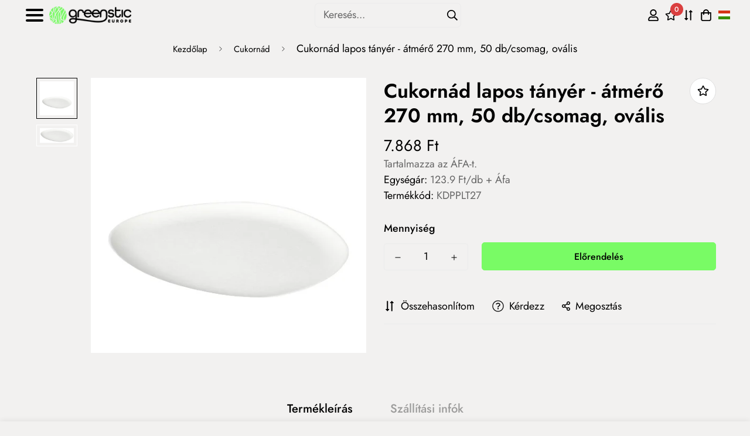

--- FILE ---
content_type: text/html; charset=utf-8
request_url: https://greenstic.hu/products/gs-pebble-cukornad-lapostanyer-270-mm-50-500
body_size: 48338
content:

<!doctype html>
<html
  class="no-js supports-no-cookies"
  lang="hu"
  style="--sf-page-opacity: 0;"
  data-template="product"
  
>
<head>















<!-- BEAE-GLOBAL-FONT --> 
  
 <!-- END BEAE-GLOBAL-FONT -->















<!-- BEAE-HEADER -->


  
  
  
  <link href="//greenstic.hu/cdn/shop/t/14/assets/beae.base.min.css?v=167814568080774979251756815501" rel="stylesheet" type="text/css" media="all" />
  
  
      <style type="text/css" id="beae-global-theme-style">@import url("https://fonts.googleapis.com/css?family=Jost:100,200,300,400,500,600,700,800,900&display=swap");
@import url("https://fonts.googleapis.com/css?family=Roboto:400,700&display=swap");
@import url("https://fonts.googleapis.com/css?family=Montserrat:400,700&display=swap");

            :root {
                --rows: 10;
                --beae-site-max-width: 1920px;
            }
            
        :root{--beae-global-colors-accent: #dc2626;--beae-global-colors-background: #e7e7e7;--beae-global-colors-primary: #171717;--beae-global-colors-secondary: #171717;--beae-global-colors-text: #171717;--beae-global-colors-white: white;--beae-global-colors-black: black;--beae-global-colors-transparent: transparent;--beae-global-colors-primary_50: #e6e6e6;--beae-global-colors-primary_100: #dadada;--beae-global-colors-primary_200: #cfcfcf;--beae-global-colors-primary_300: #b8b8b8;--beae-global-colors-primary_400: #8a8a8a;--beae-global-colors-primary_500: #5c5c5c;--beae-global-colors-primary_600: #171717;--beae-global-colors-primary_700: #141414;--beae-global-colors-primary_800: #121212;--beae-global-colors-primary_900: #0c0c0c;--beae-global-colors-primary_950: #070707;--beae-global-colors-secondary_50: #e6e6e6;--beae-global-colors-secondary_100: #dadada;--beae-global-colors-secondary_200: #cfcfcf;--beae-global-colors-secondary_300: #b8b8b8;--beae-global-colors-secondary_400: #8a8a8a;--beae-global-colors-secondary_500: #5c5c5c;--beae-global-colors-secondary_600: #171717;--beae-global-colors-secondary_700: #141414;--beae-global-colors-secondary_800: #121212;--beae-global-colors-secondary_900: #0c0c0c;--beae-global-colors-secondary_950: #070707;--beae-global-colors-text_50: #e6e6e6;--beae-global-colors-text_100: #dadada;--beae-global-colors-text_200: #cfcfcf;--beae-global-colors-text_300: #b8b8b8;--beae-global-colors-text_400: #8a8a8a;--beae-global-colors-text_500: #5c5c5c;--beae-global-colors-text_600: #171717;--beae-global-colors-text_700: #141414;--beae-global-colors-text_800: #121212;--beae-global-colors-text_900: #0c0c0c;--beae-global-colors-text_950: #070707;--beae-global-colors-accent_50: #fef2f2;--beae-global-colors-accent_100: #fee2e2;--beae-global-colors-accent_200: #fecaca;--beae-global-colors-accent_300: #fca5a5;--beae-global-colors-accent_400: #f87171;--beae-global-colors-accent_500: #ef4444;--beae-global-colors-accent_600: #dc2626;--beae-global-colors-accent_700: #b91c1c;--beae-global-colors-accent_800: #991b1b;--beae-global-colors-accent_900: #7f1d1d;--beae-global-colors-accent_950: #450a0a;--beae-global-colors-background_50: #fbfbfb;--beae-global-colors-background_100: #fafafa;--beae-global-colors-background_200: #f9f9f9;--beae-global-colors-background_300: #f7f7f7;--beae-global-colors-background_400: #f2f2f2;--beae-global-colors-background_500: #eeeeee;--beae-global-colors-background_600: #e7e7e7;--beae-global-colors-background_700: #dfdfdf;--beae-global-colors-background_800: #d8d8d8;--beae-global-colors-background_900: #c8c8c8;--beae-global-colors-background_950: #b9b9b9;--beae-page-width: 1470px;--beae-site-margin: 30px;--beae-site-margin-mobile: 15px;--beae-pageWidth: 1200px;} .beae-btn-pr{font-size: calc(14px * var(--text-ratio, 1))  ;line-height: calc(22px * var(--text-ratio, 1))  ;letter-spacing: 0.1px;text-transform: uppercase;font-family: 'Montserrat', sans-serif;font-weight: 700;color: var(--beae-global-colors-primary_950);background: var(--beae-global-colors-beae-u3dg);border-radius: 5px;}  .beae-btn-pr:hover{background: var(--beae-global-colors-primary_950);color: var(--beae-global-colors-background_50);border-radius: 5px;}  .beae-btn-se{color: var(--beae-global-colors-primary_950);font-size: calc(14px * var(--text-ratio, 1))  ;line-height: calc(22px * var(--text-ratio, 1))  ;text-transform: uppercase;font-family: 'Montserrat', sans-serif;letter-spacing: 0.1px;font-weight: 700;background: var(--beae-global-colors-beae-y2uq);border-radius: 5px;}  .beae-btn-se:hover{color: var(--beae-global-colors-background_50);background: var(--beae-global-colors-text_900);border-style: solid;border-color: var(--beae-global-colors-primary_600);border-width: 1px;border-radius: 5px;}  .beae-btn-te{font-size: calc(14px * var(--text-ratio, 1))  ;line-height: calc(20px * var(--text-ratio, 1))  ;text-transform: uppercase;font-weight: 700;letter-spacing: 0.1px;font-family: 'Montserrat', sans-serif;text-decoration: underline;color: var(--beae-global-colors-primary_600);}  .beae-btn-te:hover{color: var(--beae-global-colors-primary_900);}  .beae-typo-h1{font-size: calc(57px * var(--text-ratio, 1))  ;line-height: calc(78px * var(--text-ratio, 1))  ;color:var(--beae-global-colors-black);font-family: 'Jost', sans-serif;font-weight:700;text-transform:uppercase;} .beae-typo-h2{font-size: calc(48px * var(--text-ratio, 1))  ;line-height: calc(60px * var(--text-ratio, 1))  ;color:var(--beae-global-colors-text_900);font-weight:400;text-transform:none;font-family: 'Jost', sans-serif;} .beae-typo-h3{font-size: calc(38px * var(--text-ratio, 1))  ;line-height: calc(48px * var(--text-ratio, 1))  ;color:var(--beae-global-colors-text_900);font-weight:700;text-transform:uppercase;font-family: 'Jost', sans-serif;} .beae-typo-h4{font-size: calc(33px * var(--text-ratio, 1))  ;line-height: calc(42px * var(--text-ratio, 1))  ;font-family: 'Jost', sans-serif;color:var(--beae-global-colors-text_900);font-weight:400;text-transform:none;} .beae-typo-h5{font-size: calc(28px * var(--text-ratio, 1))  ;line-height: calc(38px * var(--text-ratio, 1))  ;color:var(--beae-global-colors-text_900);font-family: 'Jost', sans-serif;text-transform:none;font-weight:400;} .beae-typo-h6{font-size: calc(22px * var(--text-ratio, 1))  ;line-height: calc(30px * var(--text-ratio, 1))  ;color:var(--beae-global-colors-white);text-transform:uppercase;font-weight:400;font-family: 'Jost', sans-serif;} .beae-typo-p1{font-size: calc(16px * var(--text-ratio, 1))  ;line-height: calc(20px * var(--text-ratio, 1))  ;color:var(--beae-global-colors-text_500);font-weight:400;letter-spacing:0.1px;text-transform:none;font-family: 'Roboto', sans-serif;} .beae-typo-p2{line-height: calc(20px * var(--text-ratio, 1))  ;font-size: calc(16px * var(--text-ratio, 1))  ;color:var(--beae-global-colors-white);letter-spacing:0.1px;font-weight:400;font-family: 'Roboto', sans-serif;} .beae-typo-p3{font-size: calc(14px * var(--text-ratio, 1))  ;line-height: calc(19px * var(--text-ratio, 1))  ;color:var(--beae-global-colors-text_500);text-transform:none;letter-spacing:0.1px;font-family: 'Roboto', sans-serif;font-weight:400;} @media screen and (max-width: 768px) {
       .beae-btn-pr{font-size: calc(12px  * var(--text-ratio, 1)) !important ;line-height: calc(20px  * var(--text-ratio, 1)) !important ;letter-spacing: 1px !important;}  .beae-btn-se{font-size: calc(12px  * var(--text-ratio, 1)) !important ;line-height: calc(20px  * var(--text-ratio, 1)) !important ;}  .beae-btn-te{font-size: calc(16px  * var(--text-ratio, 1)) !important ;line-height: calc(20px  * var(--text-ratio, 1)) !important ;}  .beae-typo-h1{font-size: calc(46px * var(--text-ratio, 1))  ;line-height: calc(59.8px * var(--text-ratio, 1))  ;} .beae-typo-h2{font-size: calc(40px * var(--text-ratio, 1))  ;line-height: calc(54.6px * var(--text-ratio, 1))  ;} .beae-typo-h3{font-size: calc(35px * var(--text-ratio, 1))  ;line-height: calc(45.5px * var(--text-ratio, 1))  ;} .beae-typo-h4{font-size: calc(29px * var(--text-ratio, 1))  ;line-height: calc(37.7px * var(--text-ratio, 1))  ;} .beae-typo-h5{font-size: calc(24px * var(--text-ratio, 1))  ;line-height: calc(36px * var(--text-ratio, 1))  ;} .beae-typo-h6{font-size: calc(20px * var(--text-ratio, 1))  ;line-height: calc(36px * var(--text-ratio, 1))  ;} .beae-typo-p1{font-size: calc(14px * var(--text-ratio, 1))  ;line-height: calc(21px * var(--text-ratio, 1))  ;} .beae-typo-p2{line-height: calc(25.5px * var(--text-ratio, 1))  ;font-size: calc(17px * var(--text-ratio, 1))  ;} .beae-typo-p3{font-size: calc(14px * var(--text-ratio, 1))  ;line-height: calc(21px * var(--text-ratio, 1))  ;}
  }:root {
    --beae-global-colors-white: white;
    --beae-global-colors-black: black;
    --beae-global-colors-transparent: transparent;
  --beae-global-colors-white: white;--beae-global-colors-black: black;--beae-global-colors-transparent: transparent;--beae-global-colors-beae-dsfv: #79fb65;--beae-global-colors-beae-u3dg: #79fb65;--beae-global-colors-beae-y2uq: rgba(0, 0, 0, 0);--beae-global-colors-beae-mlmd: #000000c7;--beae-global-colors-beae-1omg: rgb(242 241 240);--beae-global-colors-beae-33gi: #cccccc;--beae-global-colors-beae-xrw4: #f2f1f0;--beae-global-colors-beae-kj0f: #042232;--beae-global-colors-beae-n54e: #0d385a;}</style>
  
      
  <script src="//greenstic.hu/cdn/shop/t/14/assets/beae.base.min.js?v=17121386217697336861768475427" defer="defer"></script>
  <script>
    window.BEAE_HELPER = {
        routes: {
            cart_url: "/cart",
            root_url: "/"
        },
        lang: "hu",
        available_lang: {"shop_locale":{"locale":"hu","enabled":true,"primary":true,"published":true}}
    };
  </script><script>
      try {
        const beaeRecentlyViewedProducts = new Set(JSON.parse(localStorage.getItem("beaeRecentlyViewedProducts") || "[]"));
        beaeRecentlyViewedProducts.delete(7235731062978); // Delete first to re-move the product
        beaeRecentlyViewedProducts.add(7235731062978);
        localStorage.setItem("beaeRecentlyViewedProducts", JSON.stringify(Array.from(beaeRecentlyViewedProducts.values()).reverse()));
      } catch (e) {
        // Safari in private mode does not allow setting item, we silently fail
      }
      </script><!-- END BEAE-HEADER --><script>
  // Google Consent Mode V2 integration script from Consentmo GDPR
  window.isenseRules = {};
  window.isenseRules.gcm = {
      gcmVersion: 2,
      integrationVersion: 2,
      initialState: 7,
      customChanges: false,
      consentUpdated: false,
      adsDataRedaction: true,
      urlPassthrough: false,
      storage: { ad_personalization: "granted", ad_storage: "granted", ad_user_data: "granted", analytics_storage: "granted", functionality_storage: "granted", personalization_storage: "granted", security_storage: "granted", wait_for_update: 500 }
  };
  window.isenseRules.initializeGcm = function (rules) {
    let initialState = rules.initialState;
    let analyticsBlocked = initialState === 0 || initialState === 3 || initialState === 6 || initialState === 7;
    let marketingBlocked = initialState === 0 || initialState === 2 || initialState === 5 || initialState === 7;
    let functionalityBlocked = initialState === 4 || initialState === 5 || initialState === 6 || initialState === 7;

    let gdprCache = localStorage.getItem('gdprCache') ? JSON.parse(localStorage.getItem('gdprCache')) : null;
    if (gdprCache && typeof gdprCache.updatedPreferences !== "undefined") {
      let updatedPreferences = gdprCache && typeof gdprCache.updatedPreferences !== "undefined" ? gdprCache.updatedPreferences : null;
      analyticsBlocked = parseInt(updatedPreferences.indexOf('analytics')) > -1;
      marketingBlocked = parseInt(updatedPreferences.indexOf('marketing')) > -1;
      functionalityBlocked = parseInt(updatedPreferences.indexOf('functionality')) > -1;

      rules.consentUpdated = true;
    }
    
    isenseRules.gcm = {
      ...rules,
      storage: {
        ad_personalization: marketingBlocked ? "denied" : "granted",
        ad_storage: marketingBlocked ? "denied" : "granted",
        ad_user_data: marketingBlocked ? "denied" : "granted",
        analytics_storage: analyticsBlocked ? "denied" : "granted",
        functionality_storage: functionalityBlocked ? "denied" : "granted",
        personalization_storage: functionalityBlocked ? "denied" : "granted",
        security_storage: "granted",
        wait_for_update: 500
      },
    };
  }

  // Google Consent Mode - initialization start
  window.isenseRules.initializeGcm({
    ...window.isenseRules.gcm,
    adsDataRedaction: true,
    urlPassthrough: false,
    initialState: 7
  });

  /*
  * initialState acceptable values:
  * 0 - Set both ad_storage and analytics_storage to denied
  * 1 - Set all categories to granted
  * 2 - Set only ad_storage to denied
  * 3 - Set only analytics_storage to denied
  * 4 - Set only functionality_storage to denied
  * 5 - Set both ad_storage and functionality_storage to denied
  * 6 - Set both analytics_storage and functionality_storage to denied
  * 7 - Set all categories to denied
  */

  window.dataLayer = window.dataLayer || [];
  function gtag() { window.dataLayer.push(arguments); }
  gtag("consent", "default", isenseRules.gcm.storage);
  isenseRules.gcm.adsDataRedaction && gtag("set", "ads_data_redaction", isenseRules.gcm.adsDataRedaction);
  isenseRules.gcm.urlPassthrough && gtag("set", "url_passthrough", isenseRules.gcm.urlPassthrough);
</script>
  

	<meta charset="utf-8">
	<meta http-equiv="X-UA-Compatible" content="IE=edge">
	<meta name="viewport" content="width=device-width, initial-scale=1, maximum-scale=1.0, user-scalable=0">
	<meta name="theme-color" content="#000000">
    <script src="https://kit.fontawesome.com/9579b4186b.js" crossorigin="anonymous"></script>
    <script src="https://code.jquery.com/jquery-3.6.0.min.js" integrity="sha256-/xUj+3OJU5yExlq6GSYGSHk7tPXikynS7ogEvDej/m4=" crossorigin="anonymous"></script>

  <link rel="canonical" href="https://greenstic.hu/products/gs-pebble-cukornad-lapostanyer-270-mm-50-500"><link rel="preload" as="style" href="//greenstic.hu/cdn/shop/t/14/assets/product-template.css?v=98316914820889296901705566713"><link rel="preload" as="style" href="//greenstic.hu/cdn/shop/t/14/assets/theme.css?v=136951071664685612851737972801">


<link rel="dns-prefetch" href="https://greenstic.hu/products/gs-pebble-cukornad-lapostanyer-270-mm-50-500" crossorigin>
<link rel="dns-prefetch" href="https://cdn.shopify.com" crossorigin>
<link rel="preconnect" href="https://greenstic.hu/products/gs-pebble-cukornad-lapostanyer-270-mm-50-500" crossorigin>
<link rel="preconnect" href="https://cdn.shopify.com" crossorigin> 
<link rel="preload" as="style" href="//greenstic.hu/cdn/shop/t/14/assets/chunk.css?v=183036624112616628151705566713">
<link rel="preload" as="style" href="//greenstic.hu/cdn/shop/t/14/assets/custom.css?v=115091859972468518771726565400">
<link rel="preload" as="script" href="//greenstic.hu/cdn/shop/t/14/assets/app.min.js?v=90437750507175205801705566713">
<link rel="preload" as="script" href="//greenstic.hu/cdn/shop/t/14/assets/foxkit-app.min.js?v=45115854609008655371705566713">
<link rel="preload" as="script" href="//greenstic.hu/cdn/shop/t/14/assets/lazysizes.min.js?v=49047110623560880631705566713">

  <link rel="shortcut icon" href="//greenstic.hu/cdn/shop/files/NewEarth_22-cutout_32x32.png?v=1658220447" type="image/png"><title>Cukornád ovális lapos tányér 270 mm - 50 db/csomag</title><meta name="description" content="Nagyméretű, fenntartható cukornád tányér. Elegáns, lebomló és természetes alternatíva éttermek és catering számára.">
  <meta property="og:site_name" content="Greenstic">
<meta property="og:url" content="https://greenstic.hu/products/gs-pebble-cukornad-lapostanyer-270-mm-50-500">
<meta property="og:title" content="Cukornád ovális lapos tányér 270 mm - 50 db/csomag">
<meta property="og:type" content="product">
<meta property="og:description" content="Nagyméretű, fenntartható cukornád tányér. Elegáns, lebomló és természetes alternatíva éttermek és catering számára."><meta property="og:image" content="http://greenstic.hu/cdn/shop/products/KDPPLT27.jpg?v=1651136784">
<meta property="og:image:secure_url" content="https://greenstic.hu/cdn/shop/products/KDPPLT27.jpg?v=1651136784">
<meta property="og:image:width" content="521">
<meta property="og:image:height" content="521"><meta property="og:price:amount" content="7.868">
<meta property="og:price:currency" content="HUF"><meta name="twitter:card" content="summary_large_image">
<meta name="twitter:title" content="Cukornád ovális lapos tányér 270 mm - 50 db/csomag">
<meta name="twitter:description" content="Nagyméretű, fenntartható cukornád tányér. Elegáns, lebomló és természetes alternatíva éttermek és catering számára.">

  <style media="print" id="mn-font-style">
  @font-face {  font-family: SF-Heading-font;  font-weight:400;  src: url(https://cdn.shopify.com/s/files/1/0561/2742/2636/files/Jost-Regular.ttf?v=1618297125);  font-display: swap;}@font-face {  font-family: SF-Heading-font;  font-weight:500;  src: url(https://cdn.shopify.com/s/files/1/0561/2742/2636/files/Jost-Medium.ttf?v=1618297125);  font-display: swap;}@font-face {  font-family: SF-Heading-font;  font-weight:600;  src: url(https://cdn.shopify.com/s/files/1/0561/2742/2636/files/Jost-SemiBold.ttf?v=1618297125);  font-display: swap;}:root {  --font-stack-header: SF-Heading-font;  --font-weight-header: 700;}@font-face {  font-family: SF-Body-font;  font-weight:400;  src: url(https://cdn.shopify.com/s/files/1/0561/2742/2636/files/Jost-Regular.ttf?v=1618297125);  font-display: swap;}@font-face {  font-family: SF-Body-font;  font-weight:500;  src: url(https://cdn.shopify.com/s/files/1/0561/2742/2636/files/Jost-Medium.ttf?v=1618297125);  font-display: swap;}@font-face {  font-family: SF-Body-font;  font-weight:600;  src: url(https://cdn.shopify.com/s/files/1/0561/2742/2636/files/Jost-SemiBold.ttf?v=1618297125);  font-display: swap;}:root {  --font-stack-body: 'SF-Body-font';  --font-weight-body: 400;;}
</style>

  <style media="print" id="mn-critical-css">
  html{font-size:calc(var(--font-base-size,16) * 1px)}body{font-family:var(--font-stack-body)!important;font-weight:var(--font-weight-body);font-style:var(--font-style-body);color:var(--color-body-text);font-size:calc(var(--font-base-size,16) * 1px);line-height:calc(var(--base-line-height) * 1px);scroll-behavior:smooth}body .h1,body .h2,body .h3,body .h4,body .h5,body .h6,body h1,body h2,body h3,body h4,body h5,body h6{font-family:var(--font-stack-header);font-weight:var(--font-weight-header);font-style:var(--font-style-header);color:var(--color-heading-text);line-height:normal}body .h1,body h1{font-size:calc(((var(--font-h1-mobile))/ (var(--font-base-size))) * 1rem)}body .h2,body h2{font-size:calc(((var(--font-h2-mobile))/ (var(--font-base-size))) * 1rem)}body .h3,body h3{font-size:calc(((var(--font-h3-mobile))/ (var(--font-base-size))) * 1rem)}body .h4,body h4{font-size:calc(((var(--font-h4-mobile))/ (var(--font-base-size))) * 1rem)}body .h5,body h5{font-size:calc(((var(--font-h5-mobile))/ (var(--font-base-size))) * 1rem)}body .h6,body h6{font-size:calc(((var(--font-h6-mobile))/ (var(--font-base-size))) * 1rem);line-height:1.4}@media only screen and (min-width:768px){body .h1,body h1{font-size:calc(((var(--font-h1-desktop))/ (var(--font-base-size))) * 1rem)}body .h2,body h2{font-size:calc(((var(--font-h2-desktop))/ (var(--font-base-size))) * 1rem)}body .h3,body h3{font-size:calc(((var(--font-h3-desktop))/ (var(--font-base-size))) * 1rem)}body .h4,body h4{font-size:calc(((var(--font-h4-desktop))/ (var(--font-base-size))) * 1rem)}body .h5,body h5{font-size:calc(((var(--font-h5-desktop))/ (var(--font-base-size))) * 1rem)}body .h6,body h6{font-size:calc(((var(--font-h6-desktop))/ (var(--font-base-size))) * 1rem)}}.swiper-wrapper{display:flex}.swiper-container:not(.swiper-container-initialized) .swiper-slide{width:calc(100% / var(--items,1));flex:0 0 auto}@media (max-width:1023px){.swiper-container:not(.swiper-container-initialized) .swiper-slide{min-width:40vw;flex:0 0 auto}}@media (max-width:767px){.swiper-container:not(.swiper-container-initialized) .swiper-slide{min-width:66vw;flex:0 0 auto}}.opacity-0{opacity:0}.opacity-100{opacity:1!important;}.placeholder-background{position:absolute;top:0;right:0;bottom:0;left:0;pointer-events:none}.placeholder-background--animation{background-color:#000;animation:placeholder-background-loading 1.5s infinite linear}[data-image-loading]{position:relative}[data-image-loading]:after{content:'';background-color:#000;animation:placeholder-background-loading 1.5s infinite linear;position:absolute;top:0;left:0;width:100%;height:100%;z-index:1}[data-image-loading] img.lazyload{opacity:0}[data-image-loading] img.lazyloaded{opacity:1}.no-js [data-image-loading]{animation-name:none}.lazyload--fade-in{opacity:0;transition:.25s all}.lazyload--fade-in.lazyloaded{opacity:1}@media (min-width:768px){.hidden.md\:block{display:block!important}.hidden.md\:flex{display:flex!important}.hidden.md\:grid{display:grid!important}}@media (min-width:1024px){.hidden.lg\:block{display:block!important}.hidden.lg\:flex{display:flex!important}.hidden.lg\:grid{display:grid!important}}@media (min-width:1280px){.hidden.xl\:block{display:block!important}.hidden.xl\:flex{display:flex!important}.hidden.xl\:grid{display:grid!important}}

  h1, .h1,
  h2, .h2,
  h3, .h3,
  h4, .h4,
  h5, .h5,
  h6, .h6 {
    letter-spacing: 0px;
  }
</style>

  <script>
  function _debounce(e,t=300){let n;return(...o)=>{clearTimeout(n),n=setTimeout((()=>e.apply(this,o)),t)}}try{window.MinimogSettings=window.MinimogSettings||{},window.___mnag="userA"+(window.___mnag1||"")+"gent";var _mh=document.querySelector("header.sf-header__mobile"),_dh=document.querySelector("header.sf-header__desktop"),_innerWidth=window.innerWidth;function _shh(){_mh&&_dh||(_mh=document.querySelector("header.sf-header__mobile"),_dh=document.querySelector("header.sf-header__desktop"));var e=window.innerWidth<1024?_mh:_dh;e&&(document.documentElement.style.setProperty("--sf-header-height",e.offsetHeight+"px"),window.MinimogSettings.headerHeight=e.offsetHeight)}function _stbh(){var e=document.querySelector(".sf-topbar");e&&(document.documentElement.style.setProperty("--sf-topbar-height",e.offsetHeight+"px"),window.MinimogSettings.topbarHeight=e.offsetHeight)}function _sah(){var e=document.querySelector(".announcement-bar");e&&(document.documentElement.style.setProperty("--sf-announcement-height",e.offsetHeight+"px"),window.MinimogSettings.topbarHeight=e.offsetHeight)}function _smcp(){var e=document.documentElement.dataset.template;window.innerWidth>=1024?_dh&&"true"===_dh.dataset.transparent&&("index"!==e&&"collection"!==e||document.documentElement.style.setProperty("--main-content-padding-top","0px")):document.documentElement.style.removeProperty("--main-content-padding-top")}function _csh(){_shh(),_stbh(),_sah(),_smcp()}function _sp(){var e=0;window.requestAnimationFrame((function t(){_shh(),_stbh(),_sah(),_smcp(),++e<10&&window.requestAnimationFrame(t)}));var t=document.querySelector(".sf-header");t&&t.classList.add("opacity-100"),document.documentElement.style.setProperty("--sf-page-opacity","1")}window.addEventListener("resize",_debounce(_csh,1e3)),document.documentElement.className=document.documentElement.className.replace("supports-no-cookies","supports-cookies").replace("no-js","js")}catch(e){console.warn("Failed to execute critical scripts",e)}try{var _nu=navigator[window.___mnag],_psas=[{b:"ome-Li",c:"ghth",d:"ouse",a:"Chr"},{d:"hts",a:"Sp",c:"nsig",b:"eed I"},{b:" Lin",d:"6_64",a:"X11;",c:"ux x8"}];function __fn(e){return Object.keys(_psas[e]).sort().reduce((function(t,n){return t+_psas[e][n]}),"")}var __isPSA=_nu.indexOf(__fn(0))>-1||_nu.indexOf(__fn(1))>-1||_nu.indexOf(__fn(2))>-1;window.___mnag="!1",_psas=null}catch(e){__isPSA=!1,_psas=null;window.___mnag="!1"}function _sli(){Array.from(document.querySelectorAll("img")).splice(0,10).forEach((function(e){e.dataset.src&&(e.src=e.dataset.src.replace("_{width}x","_200x"),e.style.opacity=1)})),Array.from(document.querySelectorAll(".lazyload[data-bg]")).splice(0,5).forEach((function(e){e.dataset.bg&&(e.style.backgroundImage="url("+e.dataset.bg+")",e.style.backgroundSize="cover")}))}function afnc(){var e=document.getElementById("mn-critical-css"),t=document.getElementById("mn-font-style");e&&(e.media="all"),t&&(t.media="all")}function __as(e){e.rel="stylesheet",e.media="all",e.removeAttribute("onload")}function __otsl(e){__as(e),"loading"!==document.readyState?_sp():document.addEventListener("DOMContentLoaded",_sp)}function __ocsl(e){__isPSA||__as(e)}document.addEventListener("DOMContentLoaded",(function(){function e(e){var t=e.dataset.imageLoading?e:e.closest("[data-image-loading]");t&&t.removeAttribute("data-image-loading")}__isPSA?"loading"!==document.readyState?_sli():document.addEventListener("DOMContentLoaded",_sli):(document.addEventListener("lazyloaded",(function(t){var n=t.target;if(e(n),n.dataset.bgset){var o=n.querySelector(".lazyloaded");o&&(n.setAttribute("alt",n.dataset.alt||"lazysize-img"),n.setAttribute("src",o.dataset.src||n.dataset.bg||""))}})),document.querySelectorAll(".lazyloaded").forEach(e))})),__isPSA||afnc(),window.__isPSA=__isPSA;
</script>

  <style data-shopify>:root {		/* BODY */		--base-line-height: 28;		/* PRIMARY COLORS */		--color-primary: #000000;		--plyr-color-main: #000000;		--color-primary-darker: #333333;		/* TEXT COLORS */		--color-body-text: #000000;		--color-heading-text: #000000;		--color-sub-text: #666666;		--color-text-link: #000000;		--color-text-link-hover: #999999;		/* BUTTON COLORS */		--color-btn-bg:  #79fb65;		--color-btn-bg-hover: #000000;		--color-btn-text: #000;		--color-btn-text-hover: #f2f1f0;    --color-btn-secondary-border: #000000;    --color-btn-secondary-text: #000000;		--btn-letter-spacing: 0px;		--btn-border-radius: 5px;		--btn-border-width: 1px;		--btn-line-height: 23px;				/* PRODUCT COLORS */		--product-title-color: #000000;		--product-sale-price-color: #666666;		--product-regular-price-color: #000000;		--product-type-color: #666666;		--product-desc-color: #666666;		/* TOPBAR COLORS */		--color-topbar-background: #f2f1f0;		--color-topbar-text: #000000;		/* MENU BAR COLORS */		--color-menu-background: #000000;		--color-menu-text: #f8f8f8;		/* BORDER COLORS */		--color-border: #dedede;		/* FOOTER COLORS */		--color-footer-text: #000000;		--color-footer-subtext: #666666;		--color-footer-background: #f5f5f5;		--color-footer-link: #666666;		--color-footer-link-hover: #000000;		--color-footer-background-mobile: #F5F5F5;		/* FOOTER BOTTOM COLORS */		--color-footer-bottom-text: #000;		--color-footer-bottom-background: #f5f5f5;		--color-footer-bottom-background-mobile: #F5F5F5;		/* HEADER */		--color-header-text: #000000;		--color-header-transparent-text: #000000;		--color-main-background: #f2f1f0;		--color-field-background: #f2f1f0;		--color-header-background: #f2f1f0;		--color-cart-wishlist-count: #ffffff;		--bg-cart-wishlist-count: #da3f3f;		--swatch-item-background-default: #f7f8fa;		--text-gray-400: #777777;		--text-gray-9b: #9b9b9b;		--text-black: #000000;		--text-white: #ffffff;		--bg-gray-400: #f7f8fa;		--bg-black: #000000;		--rounded-full: 9999px;		--border-color-1: #eeeeee;		--border-color-2: #b2b2b2;		--border-color-3: #d2d2d2;		--border-color-4: #737373;		--color-secondary: #666666;		--color-success: #3a8735;		--color-warning: #ff706b;		--color-info: #959595;		--color-disabled: #cecece;		--bg-disabled: #f7f7f7;		--bg-hover: #737373;		--bg-color-tooltip: #000000;		--text-color-tooltip: #ffffff;		--color-image-overlay: #000000;		--opacity-image-overlay: 0.2;		--theme-shadow: 0 5px 15px 0 rgba(0, 0, 0, 0.07);    --arrow-select-box: url(//greenstic.hu/cdn/shop/t/14/assets/ar-down.svg?v=92728264558441377851705566713);		/* FONT SIZES */		--font-base-size: 18;		--font-btn-size: 16px;		--font-btn-weight: 500;		--font-h1-desktop: 54;		--font-h1-mobile: 50;		--font-h2-desktop: 42;		--font-h2-mobile: 37;		--font-h3-desktop: 31;		--font-h3-mobile: 28;		--font-h4-desktop: 27;		--font-h4-mobile: 24;		--font-h5-desktop: 23;		--font-h5-mobile: 20;		--font-h6-desktop: 21;		--font-h6-mobile: 19;    --arrow-down-url: url(//greenstic.hu/cdn/shop/t/14/assets/arrow-down.svg?v=157552497485556416461705566713);    --arrow-down-white-url: url(//greenstic.hu/cdn/shop/t/14/assets/arrow-down-white.svg?v=70535736727834135531705566713);    --product-title-line-clamp: unset	}
</style><link media="print" onload="this.media = 'all'" rel="stylesheet" href="//greenstic.hu/cdn/shop/t/14/assets/product-template.css?v=98316914820889296901705566713"><link as="style" rel="preload" href="//greenstic.hu/cdn/shop/t/14/assets/theme.css?v=136951071664685612851737972801" onload="__otsl(this)">
<link as="style" rel="preload" href="//greenstic.hu/cdn/shop/t/14/assets/chunk.css?v=183036624112616628151705566713" onload="__ocsl(this)">
<link type="text/css" href="//greenstic.hu/cdn/shop/t/14/assets/custom.css?v=115091859972468518771726565400" rel="stylesheet">

<style data-shopify>body {
    --container-width: 1200;
    --fluid-container-width: 1620px;
    --fluid-container-offset: 65px;
    background-color: #f2f1f0;
  }
  [style*="--aspect-ratio"]:before {
    padding-top: calc(100% / (0.0001 + var(--aspect-ratio, 16/9)));
  }.sf-topbar {  border-color: #eee;}[id$="16225125199f82d8fe"] .section-my {  padding-top: 45px;  padding-bottom: 45px;  margin-bottom: 0;  margin-top: 0;}[id$="16225125199f82d8fe"] {  border-top: 1px solid #eee;}.sf__font-normal {  font-weight: 400;}[id$="16225316461d1cff80"]  .collection-card__info  h3  a {  font-weight: 400;  font-size: 24px;  line-height: 34px;  margin-bottom: 4px;}[id$="16225316461d1cff80"]  .collection-card__info  p {  color: #666;}[id$="16225125199f82d8fe"] .sf-icon-box__text h3 {  line-height: 26px;  font-size: 20px;  font-weight: 500;}@media (min-width: 1536px) {  [id$="1621243260e1af0c20"] .slide__block-title {    font-size: 100px;    line-height: 95px;  }}@media (max-width: 576px) {  [id$="1621243260e1af0c20"] a.sf__mobile-button,  [id$="162251092958fcda7c"] .sf__btn-primary,  [id$="162251092958fcda7c"] .sf__btn-secondary {    width: 100%;  }  [id$="16225316461d1cff80"] .section__heading {    text-align: center;  }  [id$="16225316461d1cff80"]    .collection-card__info    h3    a {    font-weight: 500;  }  [id$="16225316461d1cff80"]    .collection-card__info    p {    font-size: 14px;    line-height: 20px;  }  [id$="16225125199f82d8fe"] .sf-icon-box__text h3 {    font-size: 18px;    margin-bottom: 2px;  }}
</style>

  <style>
  #bold-upsell-modal-window .bold-product {
    display: flex;
    flex-direction: column;
  }
  
  #bold-upsell-modal-window .bold-product-upsell__actions {
    order: 4;
  }

  #bold-upsell-modal-window .bold-upsell__add_to_cart {
    background-color: var(--color-btn-bg, var(--color-primary));
    border-color: var(--color-btn-bg, var(--color-primary));
    color: var(--color-btn-text, #fff);
    border: 1px solid transparent;
    border-radius: var(--btn-border-radius, 0);
    display: inline-block;
    font-size: var(--font-btn-size, 1rem);
    font-weight: var(--font-btn-weight, 500);
    letter-spacing: var(--btn-letter-spacing, 0);
    line-height: var(--btn-line-height, "normal");
    outline: none;
    text-transform: var(--btn-text-transform, "");
    transition: all .32s;
    padding: .625rem 1.25rem;
  }
  
  #bold-upsell-modal-window .bold-upsell__add_to_cart:hover {
    background: var(--color-btn-bg-hover);
    border-color: var(--color-btn-bg-hover);
    color: var(--color-btn-text-hover, #fff);
  }

  #bold-upsell-modal-window .bold-product__price > del {
    display: none;
  }
</style>

  
  <script>window.performance && window.performance.mark && window.performance.mark('shopify.content_for_header.start');</script><meta name="google-site-verification" content="uxZOO_2n45Lo2QpVI-sbRwwioVNZ76qfYwzgHD3VG70">
<meta id="shopify-digital-wallet" name="shopify-digital-wallet" content="/49161633947/digital_wallets/dialog">
<link rel="alternate" hreflang="x-default" href="https://greenstic.hu/products/gs-pebble-cukornad-lapostanyer-270-mm-50-500">
<link rel="alternate" hreflang="hu" href="https://greenstic.hu/products/gs-pebble-cukornad-lapostanyer-270-mm-50-500">
<link rel="alternate" hreflang="en" href="https://greenstic.hu/en/products/gs-pebble-cukornad-lapostanyer-270-mm-50-500">
<link rel="alternate" type="application/json+oembed" href="https://greenstic.hu/products/gs-pebble-cukornad-lapostanyer-270-mm-50-500.oembed">
<script async="async" src="/checkouts/internal/preloads.js?locale=hu-HU"></script>
<script id="shopify-features" type="application/json">{"accessToken":"80c3ed1c8fcdd872d80bce0dd19657aa","betas":["rich-media-storefront-analytics"],"domain":"greenstic.hu","predictiveSearch":true,"shopId":49161633947,"locale":"hu"}</script>
<script>var Shopify = Shopify || {};
Shopify.shop = "green-stic.myshopify.com";
Shopify.locale = "hu";
Shopify.currency = {"active":"HUF","rate":"1.0"};
Shopify.country = "HU";
Shopify.theme = {"name":"[DEV] New INDEX green-stic-hu-theme\/main 24.01.18","id":157272375628,"schema_name":"Minimog - OS 2.0","schema_version":"2.5.0","theme_store_id":null,"role":"main"};
Shopify.theme.handle = "null";
Shopify.theme.style = {"id":null,"handle":null};
Shopify.cdnHost = "greenstic.hu/cdn";
Shopify.routes = Shopify.routes || {};
Shopify.routes.root = "/";</script>
<script type="module">!function(o){(o.Shopify=o.Shopify||{}).modules=!0}(window);</script>
<script>!function(o){function n(){var o=[];function n(){o.push(Array.prototype.slice.apply(arguments))}return n.q=o,n}var t=o.Shopify=o.Shopify||{};t.loadFeatures=n(),t.autoloadFeatures=n()}(window);</script>
<script id="shop-js-analytics" type="application/json">{"pageType":"product"}</script>
<script defer="defer" async type="module" src="//greenstic.hu/cdn/shopifycloud/shop-js/modules/v2/client.init-shop-cart-sync_DGf6IQRe.hu.esm.js"></script>
<script defer="defer" async type="module" src="//greenstic.hu/cdn/shopifycloud/shop-js/modules/v2/chunk.common_DXNxTWkv.esm.js"></script>
<script defer="defer" async type="module" src="//greenstic.hu/cdn/shopifycloud/shop-js/modules/v2/chunk.modal_CVfUphK8.esm.js"></script>
<script type="module">
  await import("//greenstic.hu/cdn/shopifycloud/shop-js/modules/v2/client.init-shop-cart-sync_DGf6IQRe.hu.esm.js");
await import("//greenstic.hu/cdn/shopifycloud/shop-js/modules/v2/chunk.common_DXNxTWkv.esm.js");
await import("//greenstic.hu/cdn/shopifycloud/shop-js/modules/v2/chunk.modal_CVfUphK8.esm.js");

  window.Shopify.SignInWithShop?.initShopCartSync?.({"fedCMEnabled":true,"windoidEnabled":true});

</script>
<script>(function() {
  var isLoaded = false;
  function asyncLoad() {
    if (isLoaded) return;
    isLoaded = true;
    var urls = ["https:\/\/cdn.zigpoll.com\/zigpoll-shopify-embed.js?accountId=649980e68935ac0bed8974cf\u0026shop=green-stic.myshopify.com","https:\/\/chimpstatic.com\/mcjs-connected\/js\/users\/d04a5fda51fef69ebda838312\/1b31db936d44c78450204f63d.js?shop=green-stic.myshopify.com","https:\/\/cdn.logbase.io\/lb-upsell-wrapper.js?shop=green-stic.myshopify.com","https:\/\/d2badvwg0mti9p.cloudfront.net\/script.js?shop=green-stic.myshopify.com\u0026shop=green-stic.myshopify.com"];
    for (var i = 0; i < urls.length; i++) {
      var s = document.createElement('script');
      s.type = 'text/javascript';
      s.async = true;
      s.src = urls[i];
      var x = document.getElementsByTagName('script')[0];
      x.parentNode.insertBefore(s, x);
    }
  };
  if(window.attachEvent) {
    window.attachEvent('onload', asyncLoad);
  } else {
    window.addEventListener('load', asyncLoad, false);
  }
})();</script>
<script id="__st">var __st={"a":49161633947,"offset":3600,"reqid":"da70cdfc-52ee-4b37-aee1-95cf1e5d15d6-1769043503","pageurl":"greenstic.hu\/products\/gs-pebble-cukornad-lapostanyer-270-mm-50-500","u":"abb7aa94fb64","p":"product","rtyp":"product","rid":7235731062978};</script>
<script>window.ShopifyPaypalV4VisibilityTracking = true;</script>
<script id="captcha-bootstrap">!function(){'use strict';const t='contact',e='account',n='new_comment',o=[[t,t],['blogs',n],['comments',n],[t,'customer']],c=[[e,'customer_login'],[e,'guest_login'],[e,'recover_customer_password'],[e,'create_customer']],r=t=>t.map((([t,e])=>`form[action*='/${t}']:not([data-nocaptcha='true']) input[name='form_type'][value='${e}']`)).join(','),a=t=>()=>t?[...document.querySelectorAll(t)].map((t=>t.form)):[];function s(){const t=[...o],e=r(t);return a(e)}const i='password',u='form_key',d=['recaptcha-v3-token','g-recaptcha-response','h-captcha-response',i],f=()=>{try{return window.sessionStorage}catch{return}},m='__shopify_v',_=t=>t.elements[u];function p(t,e,n=!1){try{const o=window.sessionStorage,c=JSON.parse(o.getItem(e)),{data:r}=function(t){const{data:e,action:n}=t;return t[m]||n?{data:e,action:n}:{data:t,action:n}}(c);for(const[e,n]of Object.entries(r))t.elements[e]&&(t.elements[e].value=n);n&&o.removeItem(e)}catch(o){console.error('form repopulation failed',{error:o})}}const l='form_type',E='cptcha';function T(t){t.dataset[E]=!0}const w=window,h=w.document,L='Shopify',v='ce_forms',y='captcha';let A=!1;((t,e)=>{const n=(g='f06e6c50-85a8-45c8-87d0-21a2b65856fe',I='https://cdn.shopify.com/shopifycloud/storefront-forms-hcaptcha/ce_storefront_forms_captcha_hcaptcha.v1.5.2.iife.js',D={infoText:'hCaptcha által védett',privacyText:'Adatvédelem',termsText:'Használati feltételek'},(t,e,n)=>{const o=w[L][v],c=o.bindForm;if(c)return c(t,g,e,D).then(n);var r;o.q.push([[t,g,e,D],n]),r=I,A||(h.body.append(Object.assign(h.createElement('script'),{id:'captcha-provider',async:!0,src:r})),A=!0)});var g,I,D;w[L]=w[L]||{},w[L][v]=w[L][v]||{},w[L][v].q=[],w[L][y]=w[L][y]||{},w[L][y].protect=function(t,e){n(t,void 0,e),T(t)},Object.freeze(w[L][y]),function(t,e,n,w,h,L){const[v,y,A,g]=function(t,e,n){const i=e?o:[],u=t?c:[],d=[...i,...u],f=r(d),m=r(i),_=r(d.filter((([t,e])=>n.includes(e))));return[a(f),a(m),a(_),s()]}(w,h,L),I=t=>{const e=t.target;return e instanceof HTMLFormElement?e:e&&e.form},D=t=>v().includes(t);t.addEventListener('submit',(t=>{const e=I(t);if(!e)return;const n=D(e)&&!e.dataset.hcaptchaBound&&!e.dataset.recaptchaBound,o=_(e),c=g().includes(e)&&(!o||!o.value);(n||c)&&t.preventDefault(),c&&!n&&(function(t){try{if(!f())return;!function(t){const e=f();if(!e)return;const n=_(t);if(!n)return;const o=n.value;o&&e.removeItem(o)}(t);const e=Array.from(Array(32),(()=>Math.random().toString(36)[2])).join('');!function(t,e){_(t)||t.append(Object.assign(document.createElement('input'),{type:'hidden',name:u})),t.elements[u].value=e}(t,e),function(t,e){const n=f();if(!n)return;const o=[...t.querySelectorAll(`input[type='${i}']`)].map((({name:t})=>t)),c=[...d,...o],r={};for(const[a,s]of new FormData(t).entries())c.includes(a)||(r[a]=s);n.setItem(e,JSON.stringify({[m]:1,action:t.action,data:r}))}(t,e)}catch(e){console.error('failed to persist form',e)}}(e),e.submit())}));const S=(t,e)=>{t&&!t.dataset[E]&&(n(t,e.some((e=>e===t))),T(t))};for(const o of['focusin','change'])t.addEventListener(o,(t=>{const e=I(t);D(e)&&S(e,y())}));const B=e.get('form_key'),M=e.get(l),P=B&&M;t.addEventListener('DOMContentLoaded',(()=>{const t=y();if(P)for(const e of t)e.elements[l].value===M&&p(e,B);[...new Set([...A(),...v().filter((t=>'true'===t.dataset.shopifyCaptcha))])].forEach((e=>S(e,t)))}))}(h,new URLSearchParams(w.location.search),n,t,e,['guest_login'])})(!0,!0)}();</script>
<script integrity="sha256-4kQ18oKyAcykRKYeNunJcIwy7WH5gtpwJnB7kiuLZ1E=" data-source-attribution="shopify.loadfeatures" defer="defer" src="//greenstic.hu/cdn/shopifycloud/storefront/assets/storefront/load_feature-a0a9edcb.js" crossorigin="anonymous"></script>
<script data-source-attribution="shopify.dynamic_checkout.dynamic.init">var Shopify=Shopify||{};Shopify.PaymentButton=Shopify.PaymentButton||{isStorefrontPortableWallets:!0,init:function(){window.Shopify.PaymentButton.init=function(){};var t=document.createElement("script");t.src="https://greenstic.hu/cdn/shopifycloud/portable-wallets/latest/portable-wallets.hu.js",t.type="module",document.head.appendChild(t)}};
</script>
<script data-source-attribution="shopify.dynamic_checkout.buyer_consent">
  function portableWalletsHideBuyerConsent(e){var t=document.getElementById("shopify-buyer-consent"),n=document.getElementById("shopify-subscription-policy-button");t&&n&&(t.classList.add("hidden"),t.setAttribute("aria-hidden","true"),n.removeEventListener("click",e))}function portableWalletsShowBuyerConsent(e){var t=document.getElementById("shopify-buyer-consent"),n=document.getElementById("shopify-subscription-policy-button");t&&n&&(t.classList.remove("hidden"),t.removeAttribute("aria-hidden"),n.addEventListener("click",e))}window.Shopify?.PaymentButton&&(window.Shopify.PaymentButton.hideBuyerConsent=portableWalletsHideBuyerConsent,window.Shopify.PaymentButton.showBuyerConsent=portableWalletsShowBuyerConsent);
</script>
<script data-source-attribution="shopify.dynamic_checkout.cart.bootstrap">document.addEventListener("DOMContentLoaded",(function(){function t(){return document.querySelector("shopify-accelerated-checkout-cart, shopify-accelerated-checkout")}if(t())Shopify.PaymentButton.init();else{new MutationObserver((function(e,n){t()&&(Shopify.PaymentButton.init(),n.disconnect())})).observe(document.body,{childList:!0,subtree:!0})}}));
</script>

<script>window.performance && window.performance.mark && window.performance.mark('shopify.content_for_header.end');</script>
  
  <link href="//greenstic.hu/cdn/shop/t/14/assets/digiloop.css?v=182364870817843326901705566713" rel="stylesheet" type="text/css" media="all" /> 
  <script src="//greenstic.hu/cdn/shop/t/14/assets/digiloop.js?v=112406561185678160151705566713" type="text/javascript"></script>

  
  



                      <script src="//greenstic.hu/cdn/shop/t/14/assets/bss-file-configdata.js?v=133527835297528790581705566713" type="text/javascript"></script> <script src="//greenstic.hu/cdn/shop/t/14/assets/bss-file-configdata-banner.js?v=151034973688681356691705566713" type="text/javascript"></script> <script src="//greenstic.hu/cdn/shop/t/14/assets/bss-file-configdata-popup.js?v=173992696638277510541705566713" type="text/javascript"></script><script>
                if (typeof BSS_PL == 'undefined') {
                    var BSS_PL = {};
                }
                var bssPlApiServer = "https://product-labels-pro.bsscommerce.com";
                BSS_PL.customerTags = 'null';
                BSS_PL.customerId = 'null';
                BSS_PL.configData = configDatas;
                BSS_PL.configDataBanner = configDataBanners ? configDataBanners : [];
                BSS_PL.configDataPopup = configDataPopups ? configDataPopups : [];
                BSS_PL.storeId = 39338;
                BSS_PL.currentPlan = "free";
                BSS_PL.storeIdCustomOld = "10678";
                BSS_PL.storeIdOldWIthPriority = "12200";
                BSS_PL.apiServerProduction = "https://product-labels-pro.bsscommerce.com";
                
                BSS_PL.integration = {"laiReview":{"status":0,"config":[]}}
                BSS_PL.settingsData = {}
                </script>
            <style>
.homepage-slideshow .slick-slide .bss_pl_img {
    visibility: hidden !important;
}
</style>
                        













































































































































<!-- BEGIN app block: shopify://apps/consentmo-gdpr/blocks/gdpr_cookie_consent/4fbe573f-a377-4fea-9801-3ee0858cae41 -->


<!-- END app block --><!-- BEGIN app block: shopify://apps/pagefly-page-builder/blocks/app-embed/83e179f7-59a0-4589-8c66-c0dddf959200 -->

<!-- BEGIN app snippet: pagefly-cro-ab-testing-main -->







<script>
  ;(function () {
    const url = new URL(window.location)
    const viewParam = url.searchParams.get('view')
    if (viewParam && viewParam.includes('variant-pf-')) {
      url.searchParams.set('pf_v', viewParam)
      url.searchParams.delete('view')
      window.history.replaceState({}, '', url)
    }
  })()
</script>



<script type='module'>
  
  window.PAGEFLY_CRO = window.PAGEFLY_CRO || {}

  window.PAGEFLY_CRO['data_debug'] = {
    original_template_suffix: "all_products",
    allow_ab_test: false,
    ab_test_start_time: 0,
    ab_test_end_time: 0,
    today_date_time: 1769043503000,
  }
  window.PAGEFLY_CRO['GA4'] = { enabled: false}
</script>

<!-- END app snippet -->








  <script src='https://cdn.shopify.com/extensions/019bb4f9-aed6-78a3-be91-e9d44663e6bf/pagefly-page-builder-215/assets/pagefly-helper.js' defer='defer'></script>

  <script src='https://cdn.shopify.com/extensions/019bb4f9-aed6-78a3-be91-e9d44663e6bf/pagefly-page-builder-215/assets/pagefly-general-helper.js' defer='defer'></script>

  <script src='https://cdn.shopify.com/extensions/019bb4f9-aed6-78a3-be91-e9d44663e6bf/pagefly-page-builder-215/assets/pagefly-snap-slider.js' defer='defer'></script>

  <script src='https://cdn.shopify.com/extensions/019bb4f9-aed6-78a3-be91-e9d44663e6bf/pagefly-page-builder-215/assets/pagefly-slideshow-v3.js' defer='defer'></script>

  <script src='https://cdn.shopify.com/extensions/019bb4f9-aed6-78a3-be91-e9d44663e6bf/pagefly-page-builder-215/assets/pagefly-slideshow-v4.js' defer='defer'></script>

  <script src='https://cdn.shopify.com/extensions/019bb4f9-aed6-78a3-be91-e9d44663e6bf/pagefly-page-builder-215/assets/pagefly-glider.js' defer='defer'></script>

  <script src='https://cdn.shopify.com/extensions/019bb4f9-aed6-78a3-be91-e9d44663e6bf/pagefly-page-builder-215/assets/pagefly-slideshow-v1-v2.js' defer='defer'></script>

  <script src='https://cdn.shopify.com/extensions/019bb4f9-aed6-78a3-be91-e9d44663e6bf/pagefly-page-builder-215/assets/pagefly-product-media.js' defer='defer'></script>

  <script src='https://cdn.shopify.com/extensions/019bb4f9-aed6-78a3-be91-e9d44663e6bf/pagefly-page-builder-215/assets/pagefly-product.js' defer='defer'></script>


<script id='pagefly-helper-data' type='application/json'>
  {
    "page_optimization": {
      "assets_prefetching": false
    },
    "elements_asset_mapper": {
      "Accordion": "https://cdn.shopify.com/extensions/019bb4f9-aed6-78a3-be91-e9d44663e6bf/pagefly-page-builder-215/assets/pagefly-accordion.js",
      "Accordion3": "https://cdn.shopify.com/extensions/019bb4f9-aed6-78a3-be91-e9d44663e6bf/pagefly-page-builder-215/assets/pagefly-accordion3.js",
      "CountDown": "https://cdn.shopify.com/extensions/019bb4f9-aed6-78a3-be91-e9d44663e6bf/pagefly-page-builder-215/assets/pagefly-countdown.js",
      "GMap1": "https://cdn.shopify.com/extensions/019bb4f9-aed6-78a3-be91-e9d44663e6bf/pagefly-page-builder-215/assets/pagefly-gmap.js",
      "GMap2": "https://cdn.shopify.com/extensions/019bb4f9-aed6-78a3-be91-e9d44663e6bf/pagefly-page-builder-215/assets/pagefly-gmap.js",
      "GMapBasicV2": "https://cdn.shopify.com/extensions/019bb4f9-aed6-78a3-be91-e9d44663e6bf/pagefly-page-builder-215/assets/pagefly-gmap.js",
      "GMapAdvancedV2": "https://cdn.shopify.com/extensions/019bb4f9-aed6-78a3-be91-e9d44663e6bf/pagefly-page-builder-215/assets/pagefly-gmap.js",
      "HTML.Video": "https://cdn.shopify.com/extensions/019bb4f9-aed6-78a3-be91-e9d44663e6bf/pagefly-page-builder-215/assets/pagefly-htmlvideo.js",
      "HTML.Video2": "https://cdn.shopify.com/extensions/019bb4f9-aed6-78a3-be91-e9d44663e6bf/pagefly-page-builder-215/assets/pagefly-htmlvideo2.js",
      "HTML.Video3": "https://cdn.shopify.com/extensions/019bb4f9-aed6-78a3-be91-e9d44663e6bf/pagefly-page-builder-215/assets/pagefly-htmlvideo2.js",
      "BackgroundVideo": "https://cdn.shopify.com/extensions/019bb4f9-aed6-78a3-be91-e9d44663e6bf/pagefly-page-builder-215/assets/pagefly-htmlvideo2.js",
      "Instagram": "https://cdn.shopify.com/extensions/019bb4f9-aed6-78a3-be91-e9d44663e6bf/pagefly-page-builder-215/assets/pagefly-instagram.js",
      "Instagram2": "https://cdn.shopify.com/extensions/019bb4f9-aed6-78a3-be91-e9d44663e6bf/pagefly-page-builder-215/assets/pagefly-instagram.js",
      "Insta3": "https://cdn.shopify.com/extensions/019bb4f9-aed6-78a3-be91-e9d44663e6bf/pagefly-page-builder-215/assets/pagefly-instagram3.js",
      "Tabs": "https://cdn.shopify.com/extensions/019bb4f9-aed6-78a3-be91-e9d44663e6bf/pagefly-page-builder-215/assets/pagefly-tab.js",
      "Tabs3": "https://cdn.shopify.com/extensions/019bb4f9-aed6-78a3-be91-e9d44663e6bf/pagefly-page-builder-215/assets/pagefly-tab3.js",
      "ProductBox": "https://cdn.shopify.com/extensions/019bb4f9-aed6-78a3-be91-e9d44663e6bf/pagefly-page-builder-215/assets/pagefly-cart.js",
      "FBPageBox2": "https://cdn.shopify.com/extensions/019bb4f9-aed6-78a3-be91-e9d44663e6bf/pagefly-page-builder-215/assets/pagefly-facebook.js",
      "FBLikeButton2": "https://cdn.shopify.com/extensions/019bb4f9-aed6-78a3-be91-e9d44663e6bf/pagefly-page-builder-215/assets/pagefly-facebook.js",
      "TwitterFeed2": "https://cdn.shopify.com/extensions/019bb4f9-aed6-78a3-be91-e9d44663e6bf/pagefly-page-builder-215/assets/pagefly-twitter.js",
      "Paragraph4": "https://cdn.shopify.com/extensions/019bb4f9-aed6-78a3-be91-e9d44663e6bf/pagefly-page-builder-215/assets/pagefly-paragraph4.js",

      "AliReviews": "https://cdn.shopify.com/extensions/019bb4f9-aed6-78a3-be91-e9d44663e6bf/pagefly-page-builder-215/assets/pagefly-3rd-elements.js",
      "BackInStock": "https://cdn.shopify.com/extensions/019bb4f9-aed6-78a3-be91-e9d44663e6bf/pagefly-page-builder-215/assets/pagefly-3rd-elements.js",
      "GloboBackInStock": "https://cdn.shopify.com/extensions/019bb4f9-aed6-78a3-be91-e9d44663e6bf/pagefly-page-builder-215/assets/pagefly-3rd-elements.js",
      "GrowaveWishlist": "https://cdn.shopify.com/extensions/019bb4f9-aed6-78a3-be91-e9d44663e6bf/pagefly-page-builder-215/assets/pagefly-3rd-elements.js",
      "InfiniteOptionsShopPad": "https://cdn.shopify.com/extensions/019bb4f9-aed6-78a3-be91-e9d44663e6bf/pagefly-page-builder-215/assets/pagefly-3rd-elements.js",
      "InkybayProductPersonalizer": "https://cdn.shopify.com/extensions/019bb4f9-aed6-78a3-be91-e9d44663e6bf/pagefly-page-builder-215/assets/pagefly-3rd-elements.js",
      "LimeSpot": "https://cdn.shopify.com/extensions/019bb4f9-aed6-78a3-be91-e9d44663e6bf/pagefly-page-builder-215/assets/pagefly-3rd-elements.js",
      "Loox": "https://cdn.shopify.com/extensions/019bb4f9-aed6-78a3-be91-e9d44663e6bf/pagefly-page-builder-215/assets/pagefly-3rd-elements.js",
      "Opinew": "https://cdn.shopify.com/extensions/019bb4f9-aed6-78a3-be91-e9d44663e6bf/pagefly-page-builder-215/assets/pagefly-3rd-elements.js",
      "Powr": "https://cdn.shopify.com/extensions/019bb4f9-aed6-78a3-be91-e9d44663e6bf/pagefly-page-builder-215/assets/pagefly-3rd-elements.js",
      "ProductReviews": "https://cdn.shopify.com/extensions/019bb4f9-aed6-78a3-be91-e9d44663e6bf/pagefly-page-builder-215/assets/pagefly-3rd-elements.js",
      "PushOwl": "https://cdn.shopify.com/extensions/019bb4f9-aed6-78a3-be91-e9d44663e6bf/pagefly-page-builder-215/assets/pagefly-3rd-elements.js",
      "ReCharge": "https://cdn.shopify.com/extensions/019bb4f9-aed6-78a3-be91-e9d44663e6bf/pagefly-page-builder-215/assets/pagefly-3rd-elements.js",
      "Rivyo": "https://cdn.shopify.com/extensions/019bb4f9-aed6-78a3-be91-e9d44663e6bf/pagefly-page-builder-215/assets/pagefly-3rd-elements.js",
      "TrackingMore": "https://cdn.shopify.com/extensions/019bb4f9-aed6-78a3-be91-e9d44663e6bf/pagefly-page-builder-215/assets/pagefly-3rd-elements.js",
      "Vitals": "https://cdn.shopify.com/extensions/019bb4f9-aed6-78a3-be91-e9d44663e6bf/pagefly-page-builder-215/assets/pagefly-3rd-elements.js",
      "Wiser": "https://cdn.shopify.com/extensions/019bb4f9-aed6-78a3-be91-e9d44663e6bf/pagefly-page-builder-215/assets/pagefly-3rd-elements.js"
    },
    "custom_elements_mapper": {
      "pf-click-action-element": "https://cdn.shopify.com/extensions/019bb4f9-aed6-78a3-be91-e9d44663e6bf/pagefly-page-builder-215/assets/pagefly-click-action-element.js",
      "pf-dialog-element": "https://cdn.shopify.com/extensions/019bb4f9-aed6-78a3-be91-e9d44663e6bf/pagefly-page-builder-215/assets/pagefly-dialog-element.js"
    }
  }
</script>


<!-- END app block --><!-- BEGIN app block: shopify://apps/foxkit-sales-boost/blocks/foxkit-theme-helper/13f41957-6b79-47c1-99a2-e52431f06fff -->
<style data-shopify>
  
  :root {
  	--foxkit-border-radius-btn: 4px;
  	--foxkit-height-btn: 45px;
  	--foxkit-btn-primary-bg: #212121;
  	--foxkit-btn-primary-text: #FFFFFF;
  	--foxkit-btn-primary-hover-bg: #000000;
  	--foxkit-btn-primary-hover-text: #FFFFFF;
  	--foxkit-btn-secondary-bg: #FFFFFF;
  	--foxkit-btn-secondary-text: #000000;
  	--foxkit-btn-secondary-hover-bg: #000000;
  	--foxkit-btn-secondary-hover-text: #FFFFFF;
  	--foxkit-text-color: #666666;
  	--foxkit-heading-text-color: #000000;
  	--foxkit-prices-color: #000000;
  	--foxkit-badge-color: #DA3F3F;
  	--foxkit-border-color: #ebebeb;
  }
  
  .foxkit-critical-hidden {
  	display: none !important;
  }
</style>
<script>
   var ShopifyRootUrl = "\/";
   var _useRootBaseUrl = null
   window.FoxKitThemeHelperEnabled = true;
   window.FoxKitPlugins = window.FoxKitPlugins || {}
   window.FoxKitStrings = window.FoxKitStrings || {}
   window.FoxKitAssets = window.FoxKitAssets || {}
   window.FoxKitModules = window.FoxKitModules || {}
   window.FoxKitSettings = {
     discountPrefix: "FX",
     showWaterMark: null,
     multipleLanguages: null,
     primaryLocale: true,
     combineWithProductDiscounts: true,
     enableAjaxAtc: true,
     discountApplyBy: "discount_code",
     foxKitBaseUrl: "foxkit.app",
     shopDomain: "https:\/\/greenstic.hu",
     baseUrl: _useRootBaseUrl ? "/" : ShopifyRootUrl.endsWith('/') ? ShopifyRootUrl : ShopifyRootUrl + '/',
     currencyCode: "HUF",
     moneyFormat: !!window.MinimogTheme ? window.MinimogSettings.money_format : "{{amount_no_decimals_with_comma_separator}} Ft",
     moneyWithCurrencyFormat: "{{amount_no_decimals_with_comma_separator}} Ft",
     template: "product",
     templateName: "product",
     optimizePerformance: false,product: Object.assign({"id":7235731062978,"title":"Cukornád lapos tányér - átmérő 270 mm, 50 db\/csomag, ovális","handle":"gs-pebble-cukornad-lapostanyer-270-mm-50-500","description":"\u003cp\u003eKomposztálható cukornád lapostányér.\u003c\/p\u003e\n\u003cp\u003e\u003cstrong\u003eKISZERELÉS\u003c\/strong\u003e\u003c\/p\u003e\n\u003cp\u003e \u003c\/p\u003e\n\u003cp class=\"p1\"\u003e\u003cspan class=\"s1\"\u003eMinimum kiszerelés: 50 db\u003c\/span\u003e\u003c\/p\u003e\n\u003cp class=\"p1\"\u003e\u003cspan class=\"s1\"\u003eDb\/karton: 500\u003c\/span\u003e\u003c\/p\u003e\n\u003cp class=\"p1\"\u003e\u003cspan class=\"s1\"\u003eMérete: 270 mm\u003c\/span\u003e\u003c\/p\u003e\n\u003ch3\u003e\u003cspan class=\"s1\"\u003e\u003c\/span\u003e\u003c\/h3\u003e","published_at":"2022-03-23T19:05:46+01:00","created_at":"2022-02-02T09:42:36+01:00","vendor":"Greenstic","type":"Lapos tányér","tags":["270 mm","Cukornád","duni","Főételes","Gourmet","lapos","Lapos tányérok","lapostányér","pebble","prémium tálalók","tányér"],"price":786800,"price_min":786800,"price_max":786800,"available":true,"price_varies":false,"compare_at_price":786800,"compare_at_price_min":786800,"compare_at_price_max":786800,"compare_at_price_varies":false,"variants":[{"id":41587926302914,"title":"Default Title","option1":"Default Title","option2":null,"option3":null,"sku":"KDPPLT27","requires_shipping":true,"taxable":true,"featured_image":null,"available":true,"name":"Cukornád lapos tányér - átmérő 270 mm, 50 db\/csomag, ovális","public_title":null,"options":["Default Title"],"price":786800,"weight":0,"compare_at_price":786800,"inventory_management":"shopify","barcode":"123.9","requires_selling_plan":false,"selling_plan_allocations":[]}],"images":["\/\/greenstic.hu\/cdn\/shop\/products\/KDPPLT27.jpg?v=1651136784","\/\/greenstic.hu\/cdn\/shop\/products\/197304.jpg?v=1651136784"],"featured_image":"\/\/greenstic.hu\/cdn\/shop\/products\/KDPPLT27.jpg?v=1651136784","options":["Title"],"media":[{"alt":"Lapos tányér - Cukornád lapos tányér - átmérő 270 mm, 50 db\/csomag, ovális - Greenstic","id":25433426100418,"position":1,"preview_image":{"aspect_ratio":1.0,"height":521,"width":521,"src":"\/\/greenstic.hu\/cdn\/shop\/products\/KDPPLT27.jpg?v=1651136784"},"aspect_ratio":1.0,"height":521,"media_type":"image","src":"\/\/greenstic.hu\/cdn\/shop\/products\/KDPPLT27.jpg?v=1651136784","width":521},{"alt":"Lapos tányér - Cukornád lapos tányér - átmérő 270 mm, 50 db\/csomag, ovális - Greenstic","id":24404090683586,"position":2,"preview_image":{"aspect_ratio":2.303,"height":521,"width":1200,"src":"\/\/greenstic.hu\/cdn\/shop\/products\/197304.jpg?v=1651136784"},"aspect_ratio":2.303,"height":521,"media_type":"image","src":"\/\/greenstic.hu\/cdn\/shop\/products\/197304.jpg?v=1651136784","width":1200}],"requires_selling_plan":false,"selling_plan_groups":[],"content":"\u003cp\u003eKomposztálható cukornád lapostányér.\u003c\/p\u003e\n\u003cp\u003e\u003cstrong\u003eKISZERELÉS\u003c\/strong\u003e\u003c\/p\u003e\n\u003cp\u003e \u003c\/p\u003e\n\u003cp class=\"p1\"\u003e\u003cspan class=\"s1\"\u003eMinimum kiszerelés: 50 db\u003c\/span\u003e\u003c\/p\u003e\n\u003cp class=\"p1\"\u003e\u003cspan class=\"s1\"\u003eDb\/karton: 500\u003c\/span\u003e\u003c\/p\u003e\n\u003cp class=\"p1\"\u003e\u003cspan class=\"s1\"\u003eMérete: 270 mm\u003c\/span\u003e\u003c\/p\u003e\n\u003ch3\u003e\u003cspan class=\"s1\"\u003e\u003c\/span\u003e\u003c\/h3\u003e"}, {
       variants: [{"id":41587926302914,"title":"Default Title","option1":"Default Title","option2":null,"option3":null,"sku":"KDPPLT27","requires_shipping":true,"taxable":true,"featured_image":null,"available":true,"name":"Cukornád lapos tányér - átmérő 270 mm, 50 db\/csomag, ovális","public_title":null,"options":["Default Title"],"price":786800,"weight":0,"compare_at_price":786800,"inventory_management":"shopify","barcode":"123.9","requires_selling_plan":false,"selling_plan_allocations":[]}],
       selectedVariant: {"id":41587926302914,"title":"Default Title","option1":"Default Title","option2":null,"option3":null,"sku":"KDPPLT27","requires_shipping":true,"taxable":true,"featured_image":null,"available":true,"name":"Cukornád lapos tányér - átmérő 270 mm, 50 db\/csomag, ovális","public_title":null,"options":["Default Title"],"price":786800,"weight":0,"compare_at_price":786800,"inventory_management":"shopify","barcode":"123.9","requires_selling_plan":false,"selling_plan_allocations":[]},
       hasOnlyDefaultVariant: true,
       collections: [{"id":289853833410,"handle":"cukornad-elviteles-dobozok-es-talak","title":"Cukornád","updated_at":"2026-01-21T13:06:54+01:00","body_html":"\u003cmeta charset=\"utf-8\"\u003e\n\u003cstyle type=\"text\/css\" data-mce-fragment=\"1\"\u003e\u003c!--\ntd {border: 1px solid #cccccc;}br {mso-data-placement:same-cell;}\n--\u003e\u003c\/style\u003e\n\u003cspan data-sheets-root=\"1\" data-sheets-value='{\"1\":2,\"2\":\"Eldobható ételtároló dobozok. Tetővel házhozszállításhoz, elvitelre. Műanyag helyett curkornádból, csöpögésmentesen záródó megoldások.   \"}' data-sheets-userformat='{\"2\":769,\"3\":{\"1\":0},\"11\":4,\"12\":0}' data-mce-fragment=\"1\"\u003eEldobható ételtároló dobozok cukornádból. Kiválóan záródó tetővel házhozszállításhoz, elvitelre is. Környezetbarát megoldás műanyag helyett.\u003c\/span\u003e","published_at":"2022-07-20T15:26:07+02:00","sort_order":"best-selling","template_suffix":"flash-sale","disjunctive":false,"rules":[{"column":"title","relation":"contains","condition":"Cukornád"}],"published_scope":"web","image":{"created_at":"2023-01-11T14:00:22+01:00","alt":null,"width":2048,"height":2048,"src":"\/\/greenstic.hu\/cdn\/shop\/collections\/Sugacane.jpg?v=1673442023"}},{"id":642325152076,"handle":"eldobhato-tanyer-talca","title":"ELDOBHATÓ TÁNYÉR, TÁLCA","updated_at":"2026-01-21T13:06:54+01:00","body_html":"","published_at":"2025-01-27T12:15:40+01:00","sort_order":"manual","template_suffix":"eldobhato-tanyer-talca","disjunctive":true,"rules":[{"column":"tag","relation":"equals","condition":"PAPÍRTÁNYÉR"},{"column":"tag","relation":"equals","condition":"PAPÍRTÁLCA2"},{"column":"tag","relation":"equals","condition":"STREET FOOD TÁLCA"},{"column":"tag","relation":"equals","condition":"ALUMÍNIUM TÁLCA"},{"column":"tag","relation":"equals","condition":"HIDEGTÁL TÁLCA"},{"column":"tag","relation":"equals","condition":"prémium tálalók"},{"column":"tag","relation":"equals","condition":"CUKORNÁD TÁNYÉR"},{"column":"tag","relation":"equals","condition":"MŰANYAG TÁNYÉR"},{"column":"tag","relation":"equals","condition":"SÜLT KRUMPLI, HAMBURGER TÁLCA"},{"column":"tag","relation":"equals","condition":"PRÉMIUM TÁNYÉR"}],"published_scope":"web"},{"id":227276816539,"handle":"komposztalhato-cukornad-lapos-tanyerok","title":"Lapos tányérok","updated_at":"2025-12-14T13:08:33+01:00","body_html":"\u003cmeta charset=\"utf-8\"\u003e\n\u003cstyle type=\"text\/css\" data-mce-fragment=\"1\"\u003e\u003c!--\ntd {border: 1px solid #cccccc;}br {mso-data-placement:same-cell;}\n--\u003e\u003c\/style\u003e\n\u003cspan data-sheets-root=\"1\" data-sheets-value='{\"1\":2,\"2\":\"Eldobható, környezetbarát papírtányérok. Fehér és barna színben is. Nagy mennyiségben is rendelhető esküvőre, szülinapra és mindennapi használatra is. \"}' data-sheets-userformat='{\"2\":769,\"3\":{\"1\":0},\"11\":4,\"12\":0}' data-mce-fragment=\"1\"\u003eEldobható, környezetbarát papírtányérok. Fehér és barna színben is. Nagy mennyiségben is rendelhető esküvőre, szülinapra és mindennapi használatra is. \u003c\/span\u003e","published_at":"2020-10-12T10:48:31+02:00","sort_order":"best-selling","template_suffix":"","disjunctive":false,"rules":[{"column":"tag","relation":"equals","condition":"lapostányér"},{"column":"tag","relation":"equals","condition":"Lapos tányérok"},{"column":"tag","relation":"equals","condition":"lapos"}],"published_scope":"web"},{"id":634183221580,"handle":"premium-tanyer","title":"PRÉMIUM TÁNYÉR","updated_at":"2026-01-13T10:52:42+01:00","body_html":"","published_at":"2024-12-06T16:57:33+01:00","sort_order":"manual","template_suffix":"premium-tanyer","disjunctive":true,"rules":[{"column":"tag","relation":"equals","condition":"PRÉMIUM TÁNYÉR"},{"column":"tag","relation":"equals","condition":"prémium tálalók"}],"published_scope":"web"}]
     }),routes: {
       root: "\/",
       cart: "\/cart",
       cart_add_url: '/cart/add',
       cart_change_url: '/cart/change',
       cart_update_url: '/cart/update'
     },
     dateNow: "2026\/01\/22  1:58:00+0100 (CET)",
     isMinimogTheme: !!window.MinimogTheme,
     designMode: false,
     pageType: "product",
     pageUrl: "\/products\/gs-pebble-cukornad-lapostanyer-270-mm-50-500",
     selectors: null
   };window.FoxKitSettings.product.variants[0].inventory_quantity = 0;
  		window.FoxKitSettings.product.variants[0].inventory_policy = "continue";window.FoxKitSettings.product.selectedVariant.inventory_quantity = 0;
  		window.FoxKitSettings.product.selectedVariant.inventory_policy = "continue";
  

  FoxKitStrings = {"hu":{"date_format":"MM\/dd\/yyyy","discount_summary":"You will get \u003cstrong\u003e{discount_value} OFF\u003c\/strong\u003e on each product","discount_title":"KEDVEZMÉNY","free":"INGYENES","add_button":"Kosárba","added_button":"Hozzáadva","bundle_button":"Add selected item(s)","bundle_select":"Select","bundle_selected":"Selected","bundle_total":"Total price","bundle_saved":"Saved","bundle_this_item":"This item","qty_discount_title":"{item_count} csomag esetén {discount_value} KEDVEZMÉNY","qty_discount_note":"Minden csomagból","prepurchase_title":"Frequently bought with \"{product_title}\"","prepurchase_added":"You just added","incart_title":"Customers also bought with \"{product_title}\"","sizechart_button":"Size chart","field_name":"Enter your name","field_email":"Enter your email","field_birthday":"Date of birth","discount_noti":"* Discount will be calculated and applied at checkout","fox_discount_noti":"* You are entitled to 1 discount offer of \u003cspan\u003e{price}\u003c\/span\u003e (\u003cspan\u003e{discount_title}\u003c\/span\u003e). This offer \u003cb\u003ecan't be combined\u003c\/b\u003e with any other discount you add here!","bis_open":"Notify me when available","bis_heading":"Back in stock alert 📬","bis_desc":"We will send you a notification as soon as this product is available again.","bis_submit":"Notify me","bis_email":"Your email","bis_name":"Your name","bis_phone":"Your phone number","bis_note":"Your note","bis_signup":"Email me with news and offers","bis_thankyou":"Thank you! We'll send you an email when this product is available!","preorder_discount_title":"🎁 Preorder now to get \u003cstrong\u003e{discount_value} OFF\u003c\/strong\u003e","preorder_shipping_note":"🚚 Item will be delivered on or before \u003cstrong\u003e{eta}\u003c\/strong\u003e","preorder_end_note":"🔥 Preorder will end at \u003cstrong\u003e{end_time}\u003c\/strong\u003e"}};

  FoxKitAssets = {
    sizechart: "https:\/\/cdn.shopify.com\/extensions\/019b8c19-8484-7ce5-89bf-db65367d5a08\/foxkit-extensions-450\/assets\/size-chart.js",
    preorder: "https:\/\/cdn.shopify.com\/extensions\/019b8c19-8484-7ce5-89bf-db65367d5a08\/foxkit-extensions-450\/assets\/preorder.js",
    preorderBadge: "https:\/\/cdn.shopify.com\/extensions\/019b8c19-8484-7ce5-89bf-db65367d5a08\/foxkit-extensions-450\/assets\/preorder-badge.js",
    prePurchase: "https:\/\/cdn.shopify.com\/extensions\/019b8c19-8484-7ce5-89bf-db65367d5a08\/foxkit-extensions-450\/assets\/pre-purchase.js",
    prePurchaseStyle: "https:\/\/cdn.shopify.com\/extensions\/019b8c19-8484-7ce5-89bf-db65367d5a08\/foxkit-extensions-450\/assets\/pre-purchase.css",
    inCart: "https:\/\/cdn.shopify.com\/extensions\/019b8c19-8484-7ce5-89bf-db65367d5a08\/foxkit-extensions-450\/assets\/incart.js",
    inCartStyle: "https:\/\/cdn.shopify.com\/extensions\/019b8c19-8484-7ce5-89bf-db65367d5a08\/foxkit-extensions-450\/assets\/incart.css",
    productCountdown: "https:\/\/cdn.shopify.com\/extensions\/019b8c19-8484-7ce5-89bf-db65367d5a08\/foxkit-extensions-450\/assets\/product-countdown.css"
  }
  FoxKitPlugins.popUpLock = false
  FoxKitPlugins.luckyWheelLock = false

  
  
    FoxKitPlugins.Countdown = Object.values({}).filter(entry => entry.active).map(entry => ({...(entry || {}), locales: !FoxKitSettings.primaryLocale && entry?.locales?.[Shopify.locale]}))
    FoxKitPlugins.PreOrder = Object.values({}).filter(entry => entry.active)
    FoxKitPlugins.PrePurchase = Object.values({}).filter(entry => entry.active)
    FoxKitPlugins.InCart = Object.values({}).filter(entry => entry.active)
    FoxKitPlugins.QuantityDiscount = Object.values({}).filter(entry => entry.active).map(entry => ({...(entry || {}), locales: !FoxKitSettings.primaryLocale && entry?.locales?.[Shopify.locale]}))
    FoxKitPlugins.Bundle = Object.values({"64216410d635469628c59ef2":{"discount":{"value":5,"type":"PERCENTAGE"},"products":["gid:\/\/shopify\/Product\/6039728324802","gid:\/\/shopify\/Product\/6039727341762","gid:\/\/shopify\/Product\/7503457222850","gid:\/\/shopify\/Product\/7503469314242"],"image_ratio":"adapt","position":"outside","layout":"layout-1","show_quantity":false,"default_selected":true,"deleted":false,"locked":false,"_id":"64216410d635469628c59ef2","active":true,"title":"Streetfood tálca CSOMAG","bundle_heading":"Streetfood tálca CSOMAG","show_target_only":true,"target_product":"gid:\/\/shopify\/Product\/6039728324802","active_discount":false,"shop":"green-stic.myshopify.com","createdAt":"2023-03-27T09:38:24.781Z","updatedAt":"2023-03-27T10:56:35.722Z","__v":0,"productHandles":["street-food-talca-30x22x3","zsirpapir-30x20cm-0-625-kg-cs","streetfood-talca-betet","kraft-wrap-pohar-sultkrumplihoz-12oz-50cs-street-food-eszkoz"]}}).filter(entry => entry.active).map(entry => ({...(entry || {}), locales: !FoxKitSettings.primaryLocale && entry?.locales?.[Shopify.locale]}));
    FoxKitPlugins.Menus = Object.values({});
    FoxKitPlugins.Menus = FoxKitPlugins.Menus?.map((item) => {
      if (typeof item === 'string') return JSON.parse(item);
      return item;
    });
    FoxKitPlugins.MenuData = Object.values({});
    FoxKitPlugins.MenuData = FoxKitPlugins.MenuData?.map((item) => {
      if (typeof item === 'string') return JSON.parse(item);
      return item;
    });

    
     
       FoxKitPlugins.SizeChart = Object.values({}).filter(entry => entry.active).map(entry => ({...(entry || {}), locales: !FoxKitSettings.primaryLocale && entry?.locales?.[Shopify.locale]}))
       FoxKitPlugins.ProductRecommendation = Object.values({"637b44401f78b7b6dbefd181":{"target_products":["gid:\/\/shopify\/Product\/6824024211650","gid:\/\/shopify\/Product\/6039729897666","gid:\/\/shopify\/Product\/6039729930434","gid:\/\/shopify\/Product\/6039730061506"],"recommended_products":["gid:\/\/shopify\/Product\/6824024211650","gid:\/\/shopify\/Product\/6039729897666","gid:\/\/shopify\/Product\/6039729930434","gid:\/\/shopify\/Product\/6039730061506"],"deleted":false,"locked":false,"_id":"637b44401f78b7b6dbefd181","active":true,"title":"Lapos tányér","applies_to":"specific_products","recommend_to":"specific_products","collection_sort_key":"default","shop":"green-stic.myshopify.com","createdAt":"2022-11-21T09:26:24.508Z","updatedAt":"2022-11-21T09:26:24.508Z","__v":0,"productHandles":["cukornad-lapos-tanyer-220-mm-125-db","cukornad-lapos-tanyer-175mm","cukornad-lapos-tanyer-250mm-3reszre-osztott","cukornad-lapos-tanyer-154mm"]}}).filter(entry => entry.active).map(entry => ({...(entry || {}), locales: !FoxKitSettings.primaryLocale && entry?.locales?.[Shopify.locale]}))
    

  

  
  FoxKitPlugins.StockCountdown = null;
  if(FoxKitPlugins.StockCountdown) FoxKitPlugins.StockCountdown.locales = !FoxKitSettings.primaryLocale && FoxKitPlugins.StockCountdown?.locales?.[Shopify.locale];

  

  
  
    FoxKitPlugins.CartGoal = {"discount":{"type":"FREE_SHIPPING","value":0},"disable_foxkit_discount":false,"based_price":"SUBTOTAL","deleted":false,"_id":"63d7be0cbc9a7a05fe9cdfd8","shop":"green-stic.myshopify.com","active":true,"goal_amount":76200,"message":"Még {{variable}} és eléred a határt az \u003cstrong\u003eINGYENES KISZÁLLÍTÁSHOZ\u003c\/strong\u003e","message_reached":"Gratulálunk! \u003cstrong\u003eINGYEN SZÁLLÍTUNK\u003c\/strong\u003e"};
    if(FoxKitPlugins.CartGoal) FoxKitPlugins.CartGoal.locales = !FoxKitSettings.primaryLocale && FoxKitPlugins.CartGoal?.locales?.[Shopify.locale];
  
</script>

<link href="//cdn.shopify.com/extensions/019b8c19-8484-7ce5-89bf-db65367d5a08/foxkit-extensions-450/assets/main.css" rel="stylesheet" type="text/css" media="all" />
<script src='https://cdn.shopify.com/extensions/019b8c19-8484-7ce5-89bf-db65367d5a08/foxkit-extensions-450/assets/vendor.js' defer='defer' fetchpriority='high'></script>
<script src='https://cdn.shopify.com/extensions/019b8c19-8484-7ce5-89bf-db65367d5a08/foxkit-extensions-450/assets/main.js' defer='defer' fetchpriority='high'></script>
<script src='https://cdn.shopify.com/extensions/019b8c19-8484-7ce5-89bf-db65367d5a08/foxkit-extensions-450/assets/global.js' defer='defer' fetchpriority='low'></script>











  <script src='https://cdn.shopify.com/extensions/019b8c19-8484-7ce5-89bf-db65367d5a08/foxkit-extensions-450/assets/cartgoal.js' fetchpriority='low' defer='defer'></script>
  <link id='FoxKit-CartGoal' rel='stylesheet' href='https://cdn.shopify.com/extensions/019b8c19-8484-7ce5-89bf-db65367d5a08/foxkit-extensions-450/assets/cart-goal.css' fetchpriority='low' media='print' onload="this.media='all'">














<!-- END app block --><!-- BEGIN app block: shopify://apps/elegantsy-product-labels/blocks/app-embed/c30636bd-a076-406e-8881-3527b45b58d0 --><script src="https://product-labels.zend-apps.com/script/4588/p-label_40648.js" async></script><!-- END app block --><script src="https://cdn.shopify.com/extensions/019bda3a-2c4a-736e-86e2-2d7eec89e258/dealeasy-202/assets/lb-dealeasy.js" type="text/javascript" defer="defer"></script>
<script src="https://cdn.shopify.com/extensions/019b7cd0-6587-73c3-9937-bcc2249fa2c4/lb-upsell-227/assets/lb-selleasy.js" type="text/javascript" defer="defer"></script>
<script src="https://cdn.shopify.com/extensions/019be000-45e5-7dd5-bf55-19547a0e17ba/cartbite-76/assets/cartbite-embed.js" type="text/javascript" defer="defer"></script>
<script src="https://cdn.shopify.com/extensions/019be09f-5230-7d79-87aa-f6db3969c39b/consentmo-gdpr-581/assets/consentmo_cookie_consent.js" type="text/javascript" defer="defer"></script>
<link href="https://monorail-edge.shopifysvc.com" rel="dns-prefetch">
<script>(function(){if ("sendBeacon" in navigator && "performance" in window) {try {var session_token_from_headers = performance.getEntriesByType('navigation')[0].serverTiming.find(x => x.name == '_s').description;} catch {var session_token_from_headers = undefined;}var session_cookie_matches = document.cookie.match(/_shopify_s=([^;]*)/);var session_token_from_cookie = session_cookie_matches && session_cookie_matches.length === 2 ? session_cookie_matches[1] : "";var session_token = session_token_from_headers || session_token_from_cookie || "";function handle_abandonment_event(e) {var entries = performance.getEntries().filter(function(entry) {return /monorail-edge.shopifysvc.com/.test(entry.name);});if (!window.abandonment_tracked && entries.length === 0) {window.abandonment_tracked = true;var currentMs = Date.now();var navigation_start = performance.timing.navigationStart;var payload = {shop_id: 49161633947,url: window.location.href,navigation_start,duration: currentMs - navigation_start,session_token,page_type: "product"};window.navigator.sendBeacon("https://monorail-edge.shopifysvc.com/v1/produce", JSON.stringify({schema_id: "online_store_buyer_site_abandonment/1.1",payload: payload,metadata: {event_created_at_ms: currentMs,event_sent_at_ms: currentMs}}));}}window.addEventListener('pagehide', handle_abandonment_event);}}());</script>
<script id="web-pixels-manager-setup">(function e(e,d,r,n,o){if(void 0===o&&(o={}),!Boolean(null===(a=null===(i=window.Shopify)||void 0===i?void 0:i.analytics)||void 0===a?void 0:a.replayQueue)){var i,a;window.Shopify=window.Shopify||{};var t=window.Shopify;t.analytics=t.analytics||{};var s=t.analytics;s.replayQueue=[],s.publish=function(e,d,r){return s.replayQueue.push([e,d,r]),!0};try{self.performance.mark("wpm:start")}catch(e){}var l=function(){var e={modern:/Edge?\/(1{2}[4-9]|1[2-9]\d|[2-9]\d{2}|\d{4,})\.\d+(\.\d+|)|Firefox\/(1{2}[4-9]|1[2-9]\d|[2-9]\d{2}|\d{4,})\.\d+(\.\d+|)|Chrom(ium|e)\/(9{2}|\d{3,})\.\d+(\.\d+|)|(Maci|X1{2}).+ Version\/(15\.\d+|(1[6-9]|[2-9]\d|\d{3,})\.\d+)([,.]\d+|)( \(\w+\)|)( Mobile\/\w+|) Safari\/|Chrome.+OPR\/(9{2}|\d{3,})\.\d+\.\d+|(CPU[ +]OS|iPhone[ +]OS|CPU[ +]iPhone|CPU IPhone OS|CPU iPad OS)[ +]+(15[._]\d+|(1[6-9]|[2-9]\d|\d{3,})[._]\d+)([._]\d+|)|Android:?[ /-](13[3-9]|1[4-9]\d|[2-9]\d{2}|\d{4,})(\.\d+|)(\.\d+|)|Android.+Firefox\/(13[5-9]|1[4-9]\d|[2-9]\d{2}|\d{4,})\.\d+(\.\d+|)|Android.+Chrom(ium|e)\/(13[3-9]|1[4-9]\d|[2-9]\d{2}|\d{4,})\.\d+(\.\d+|)|SamsungBrowser\/([2-9]\d|\d{3,})\.\d+/,legacy:/Edge?\/(1[6-9]|[2-9]\d|\d{3,})\.\d+(\.\d+|)|Firefox\/(5[4-9]|[6-9]\d|\d{3,})\.\d+(\.\d+|)|Chrom(ium|e)\/(5[1-9]|[6-9]\d|\d{3,})\.\d+(\.\d+|)([\d.]+$|.*Safari\/(?![\d.]+ Edge\/[\d.]+$))|(Maci|X1{2}).+ Version\/(10\.\d+|(1[1-9]|[2-9]\d|\d{3,})\.\d+)([,.]\d+|)( \(\w+\)|)( Mobile\/\w+|) Safari\/|Chrome.+OPR\/(3[89]|[4-9]\d|\d{3,})\.\d+\.\d+|(CPU[ +]OS|iPhone[ +]OS|CPU[ +]iPhone|CPU IPhone OS|CPU iPad OS)[ +]+(10[._]\d+|(1[1-9]|[2-9]\d|\d{3,})[._]\d+)([._]\d+|)|Android:?[ /-](13[3-9]|1[4-9]\d|[2-9]\d{2}|\d{4,})(\.\d+|)(\.\d+|)|Mobile Safari.+OPR\/([89]\d|\d{3,})\.\d+\.\d+|Android.+Firefox\/(13[5-9]|1[4-9]\d|[2-9]\d{2}|\d{4,})\.\d+(\.\d+|)|Android.+Chrom(ium|e)\/(13[3-9]|1[4-9]\d|[2-9]\d{2}|\d{4,})\.\d+(\.\d+|)|Android.+(UC? ?Browser|UCWEB|U3)[ /]?(15\.([5-9]|\d{2,})|(1[6-9]|[2-9]\d|\d{3,})\.\d+)\.\d+|SamsungBrowser\/(5\.\d+|([6-9]|\d{2,})\.\d+)|Android.+MQ{2}Browser\/(14(\.(9|\d{2,})|)|(1[5-9]|[2-9]\d|\d{3,})(\.\d+|))(\.\d+|)|K[Aa][Ii]OS\/(3\.\d+|([4-9]|\d{2,})\.\d+)(\.\d+|)/},d=e.modern,r=e.legacy,n=navigator.userAgent;return n.match(d)?"modern":n.match(r)?"legacy":"unknown"}(),u="modern"===l?"modern":"legacy",c=(null!=n?n:{modern:"",legacy:""})[u],f=function(e){return[e.baseUrl,"/wpm","/b",e.hashVersion,"modern"===e.buildTarget?"m":"l",".js"].join("")}({baseUrl:d,hashVersion:r,buildTarget:u}),m=function(e){var d=e.version,r=e.bundleTarget,n=e.surface,o=e.pageUrl,i=e.monorailEndpoint;return{emit:function(e){var a=e.status,t=e.errorMsg,s=(new Date).getTime(),l=JSON.stringify({metadata:{event_sent_at_ms:s},events:[{schema_id:"web_pixels_manager_load/3.1",payload:{version:d,bundle_target:r,page_url:o,status:a,surface:n,error_msg:t},metadata:{event_created_at_ms:s}}]});if(!i)return console&&console.warn&&console.warn("[Web Pixels Manager] No Monorail endpoint provided, skipping logging."),!1;try{return self.navigator.sendBeacon.bind(self.navigator)(i,l)}catch(e){}var u=new XMLHttpRequest;try{return u.open("POST",i,!0),u.setRequestHeader("Content-Type","text/plain"),u.send(l),!0}catch(e){return console&&console.warn&&console.warn("[Web Pixels Manager] Got an unhandled error while logging to Monorail."),!1}}}}({version:r,bundleTarget:l,surface:e.surface,pageUrl:self.location.href,monorailEndpoint:e.monorailEndpoint});try{o.browserTarget=l,function(e){var d=e.src,r=e.async,n=void 0===r||r,o=e.onload,i=e.onerror,a=e.sri,t=e.scriptDataAttributes,s=void 0===t?{}:t,l=document.createElement("script"),u=document.querySelector("head"),c=document.querySelector("body");if(l.async=n,l.src=d,a&&(l.integrity=a,l.crossOrigin="anonymous"),s)for(var f in s)if(Object.prototype.hasOwnProperty.call(s,f))try{l.dataset[f]=s[f]}catch(e){}if(o&&l.addEventListener("load",o),i&&l.addEventListener("error",i),u)u.appendChild(l);else{if(!c)throw new Error("Did not find a head or body element to append the script");c.appendChild(l)}}({src:f,async:!0,onload:function(){if(!function(){var e,d;return Boolean(null===(d=null===(e=window.Shopify)||void 0===e?void 0:e.analytics)||void 0===d?void 0:d.initialized)}()){var d=window.webPixelsManager.init(e)||void 0;if(d){var r=window.Shopify.analytics;r.replayQueue.forEach((function(e){var r=e[0],n=e[1],o=e[2];d.publishCustomEvent(r,n,o)})),r.replayQueue=[],r.publish=d.publishCustomEvent,r.visitor=d.visitor,r.initialized=!0}}},onerror:function(){return m.emit({status:"failed",errorMsg:"".concat(f," has failed to load")})},sri:function(e){var d=/^sha384-[A-Za-z0-9+/=]+$/;return"string"==typeof e&&d.test(e)}(c)?c:"",scriptDataAttributes:o}),m.emit({status:"loading"})}catch(e){m.emit({status:"failed",errorMsg:(null==e?void 0:e.message)||"Unknown error"})}}})({shopId: 49161633947,storefrontBaseUrl: "https://greenstic.hu",extensionsBaseUrl: "https://extensions.shopifycdn.com/cdn/shopifycloud/web-pixels-manager",monorailEndpoint: "https://monorail-edge.shopifysvc.com/unstable/produce_batch",surface: "storefront-renderer",enabledBetaFlags: ["2dca8a86"],webPixelsConfigList: [{"id":"1738834252","configuration":"{\"subdomain\": \"green-stic\"}","eventPayloadVersion":"v1","runtimeContext":"STRICT","scriptVersion":"69e1bed23f1568abe06fb9d113379033","type":"APP","apiClientId":1615517,"privacyPurposes":["ANALYTICS","MARKETING","SALE_OF_DATA"],"dataSharingAdjustments":{"protectedCustomerApprovalScopes":["read_customer_address","read_customer_email","read_customer_name","read_customer_personal_data","read_customer_phone"]}},{"id":"1298071884","configuration":"{\"accountID\":\"49161633947\"}","eventPayloadVersion":"v1","runtimeContext":"STRICT","scriptVersion":"3c72ff377e9d92ad2f15992c3c493e7f","type":"APP","apiClientId":5263155,"privacyPurposes":[],"dataSharingAdjustments":{"protectedCustomerApprovalScopes":["read_customer_address","read_customer_email","read_customer_name","read_customer_personal_data","read_customer_phone"]}},{"id":"1013121356","configuration":"{\"config\":\"{\\\"pixel_id\\\":\\\"G-X0HEGWRY0Y\\\",\\\"target_country\\\":\\\"HU\\\",\\\"gtag_events\\\":[{\\\"type\\\":\\\"search\\\",\\\"action_label\\\":[\\\"G-X0HEGWRY0Y\\\",\\\"AW-789693732\\\/9KWUCNuy6OkBEKSKx_gC\\\"]},{\\\"type\\\":\\\"begin_checkout\\\",\\\"action_label\\\":[\\\"G-X0HEGWRY0Y\\\",\\\"AW-789693732\\\/KM0_CNiy6OkBEKSKx_gC\\\"]},{\\\"type\\\":\\\"view_item\\\",\\\"action_label\\\":[\\\"G-X0HEGWRY0Y\\\",\\\"AW-789693732\\\/3x3wCNKy6OkBEKSKx_gC\\\",\\\"MC-HBMVYHSFGF\\\"]},{\\\"type\\\":\\\"purchase\\\",\\\"action_label\\\":[\\\"G-X0HEGWRY0Y\\\",\\\"AW-789693732\\\/uG6mCM-y6OkBEKSKx_gC\\\",\\\"MC-HBMVYHSFGF\\\"]},{\\\"type\\\":\\\"page_view\\\",\\\"action_label\\\":[\\\"G-X0HEGWRY0Y\\\",\\\"AW-789693732\\\/1UBPCL6w6OkBEKSKx_gC\\\",\\\"MC-HBMVYHSFGF\\\"]},{\\\"type\\\":\\\"add_payment_info\\\",\\\"action_label\\\":[\\\"G-X0HEGWRY0Y\\\",\\\"AW-789693732\\\/eHT0CN6y6OkBEKSKx_gC\\\"]},{\\\"type\\\":\\\"add_to_cart\\\",\\\"action_label\\\":[\\\"G-X0HEGWRY0Y\\\",\\\"AW-789693732\\\/jkBaCNWy6OkBEKSKx_gC\\\"]}],\\\"enable_monitoring_mode\\\":false}\"}","eventPayloadVersion":"v1","runtimeContext":"OPEN","scriptVersion":"b2a88bafab3e21179ed38636efcd8a93","type":"APP","apiClientId":1780363,"privacyPurposes":[],"dataSharingAdjustments":{"protectedCustomerApprovalScopes":["read_customer_address","read_customer_email","read_customer_name","read_customer_personal_data","read_customer_phone"]}},{"id":"745111884","configuration":"{\"accountID\":\"selleasy-metrics-track\"}","eventPayloadVersion":"v1","runtimeContext":"STRICT","scriptVersion":"5aac1f99a8ca74af74cea751ede503d2","type":"APP","apiClientId":5519923,"privacyPurposes":[],"dataSharingAdjustments":{"protectedCustomerApprovalScopes":["read_customer_email","read_customer_name","read_customer_personal_data"]}},{"id":"409076044","configuration":"{\"pixel_id\":\"829359761539715\",\"pixel_type\":\"facebook_pixel\",\"metaapp_system_user_token\":\"-\"}","eventPayloadVersion":"v1","runtimeContext":"OPEN","scriptVersion":"ca16bc87fe92b6042fbaa3acc2fbdaa6","type":"APP","apiClientId":2329312,"privacyPurposes":["ANALYTICS","MARKETING","SALE_OF_DATA"],"dataSharingAdjustments":{"protectedCustomerApprovalScopes":["read_customer_address","read_customer_email","read_customer_name","read_customer_personal_data","read_customer_phone"]}},{"id":"225870156","configuration":"{\"accountID\":\"82f25811-b8d7-463e-980a-687c6e4ebc88\"}","eventPayloadVersion":"v1","runtimeContext":"STRICT","scriptVersion":"d0369370d97f2cca6d5c273406637796","type":"APP","apiClientId":5433881,"privacyPurposes":["ANALYTICS","MARKETING","SALE_OF_DATA"],"dataSharingAdjustments":{"protectedCustomerApprovalScopes":["read_customer_email","read_customer_name","read_customer_personal_data"]}},{"id":"shopify-app-pixel","configuration":"{}","eventPayloadVersion":"v1","runtimeContext":"STRICT","scriptVersion":"0450","apiClientId":"shopify-pixel","type":"APP","privacyPurposes":["ANALYTICS","MARKETING"]},{"id":"shopify-custom-pixel","eventPayloadVersion":"v1","runtimeContext":"LAX","scriptVersion":"0450","apiClientId":"shopify-pixel","type":"CUSTOM","privacyPurposes":["ANALYTICS","MARKETING"]}],isMerchantRequest: false,initData: {"shop":{"name":"Greenstic","paymentSettings":{"currencyCode":"HUF"},"myshopifyDomain":"green-stic.myshopify.com","countryCode":"HU","storefrontUrl":"https:\/\/greenstic.hu"},"customer":null,"cart":null,"checkout":null,"productVariants":[{"price":{"amount":7868.0,"currencyCode":"HUF"},"product":{"title":"Cukornád lapos tányér - átmérő 270 mm, 50 db\/csomag, ovális","vendor":"Greenstic","id":"7235731062978","untranslatedTitle":"Cukornád lapos tányér - átmérő 270 mm, 50 db\/csomag, ovális","url":"\/products\/gs-pebble-cukornad-lapostanyer-270-mm-50-500","type":"Lapos tányér"},"id":"41587926302914","image":{"src":"\/\/greenstic.hu\/cdn\/shop\/products\/KDPPLT27.jpg?v=1651136784"},"sku":"KDPPLT27","title":"Default Title","untranslatedTitle":"Default Title"}],"purchasingCompany":null},},"https://greenstic.hu/cdn","fcfee988w5aeb613cpc8e4bc33m6693e112",{"modern":"","legacy":""},{"shopId":"49161633947","storefrontBaseUrl":"https:\/\/greenstic.hu","extensionBaseUrl":"https:\/\/extensions.shopifycdn.com\/cdn\/shopifycloud\/web-pixels-manager","surface":"storefront-renderer","enabledBetaFlags":"[\"2dca8a86\"]","isMerchantRequest":"false","hashVersion":"fcfee988w5aeb613cpc8e4bc33m6693e112","publish":"custom","events":"[[\"page_viewed\",{}],[\"product_viewed\",{\"productVariant\":{\"price\":{\"amount\":7868.0,\"currencyCode\":\"HUF\"},\"product\":{\"title\":\"Cukornád lapos tányér - átmérő 270 mm, 50 db\/csomag, ovális\",\"vendor\":\"Greenstic\",\"id\":\"7235731062978\",\"untranslatedTitle\":\"Cukornád lapos tányér - átmérő 270 mm, 50 db\/csomag, ovális\",\"url\":\"\/products\/gs-pebble-cukornad-lapostanyer-270-mm-50-500\",\"type\":\"Lapos tányér\"},\"id\":\"41587926302914\",\"image\":{\"src\":\"\/\/greenstic.hu\/cdn\/shop\/products\/KDPPLT27.jpg?v=1651136784\"},\"sku\":\"KDPPLT27\",\"title\":\"Default Title\",\"untranslatedTitle\":\"Default Title\"}}]]"});</script><script>
  window.ShopifyAnalytics = window.ShopifyAnalytics || {};
  window.ShopifyAnalytics.meta = window.ShopifyAnalytics.meta || {};
  window.ShopifyAnalytics.meta.currency = 'HUF';
  var meta = {"product":{"id":7235731062978,"gid":"gid:\/\/shopify\/Product\/7235731062978","vendor":"Greenstic","type":"Lapos tányér","handle":"gs-pebble-cukornad-lapostanyer-270-mm-50-500","variants":[{"id":41587926302914,"price":786800,"name":"Cukornád lapos tányér - átmérő 270 mm, 50 db\/csomag, ovális","public_title":null,"sku":"KDPPLT27"}],"remote":false},"page":{"pageType":"product","resourceType":"product","resourceId":7235731062978,"requestId":"da70cdfc-52ee-4b37-aee1-95cf1e5d15d6-1769043503"}};
  for (var attr in meta) {
    window.ShopifyAnalytics.meta[attr] = meta[attr];
  }
</script>
<script class="analytics">
  (function () {
    var customDocumentWrite = function(content) {
      var jquery = null;

      if (window.jQuery) {
        jquery = window.jQuery;
      } else if (window.Checkout && window.Checkout.$) {
        jquery = window.Checkout.$;
      }

      if (jquery) {
        jquery('body').append(content);
      }
    };

    var hasLoggedConversion = function(token) {
      if (token) {
        return document.cookie.indexOf('loggedConversion=' + token) !== -1;
      }
      return false;
    }

    var setCookieIfConversion = function(token) {
      if (token) {
        var twoMonthsFromNow = new Date(Date.now());
        twoMonthsFromNow.setMonth(twoMonthsFromNow.getMonth() + 2);

        document.cookie = 'loggedConversion=' + token + '; expires=' + twoMonthsFromNow;
      }
    }

    var trekkie = window.ShopifyAnalytics.lib = window.trekkie = window.trekkie || [];
    if (trekkie.integrations) {
      return;
    }
    trekkie.methods = [
      'identify',
      'page',
      'ready',
      'track',
      'trackForm',
      'trackLink'
    ];
    trekkie.factory = function(method) {
      return function() {
        var args = Array.prototype.slice.call(arguments);
        args.unshift(method);
        trekkie.push(args);
        return trekkie;
      };
    };
    for (var i = 0; i < trekkie.methods.length; i++) {
      var key = trekkie.methods[i];
      trekkie[key] = trekkie.factory(key);
    }
    trekkie.load = function(config) {
      trekkie.config = config || {};
      trekkie.config.initialDocumentCookie = document.cookie;
      var first = document.getElementsByTagName('script')[0];
      var script = document.createElement('script');
      script.type = 'text/javascript';
      script.onerror = function(e) {
        var scriptFallback = document.createElement('script');
        scriptFallback.type = 'text/javascript';
        scriptFallback.onerror = function(error) {
                var Monorail = {
      produce: function produce(monorailDomain, schemaId, payload) {
        var currentMs = new Date().getTime();
        var event = {
          schema_id: schemaId,
          payload: payload,
          metadata: {
            event_created_at_ms: currentMs,
            event_sent_at_ms: currentMs
          }
        };
        return Monorail.sendRequest("https://" + monorailDomain + "/v1/produce", JSON.stringify(event));
      },
      sendRequest: function sendRequest(endpointUrl, payload) {
        // Try the sendBeacon API
        if (window && window.navigator && typeof window.navigator.sendBeacon === 'function' && typeof window.Blob === 'function' && !Monorail.isIos12()) {
          var blobData = new window.Blob([payload], {
            type: 'text/plain'
          });

          if (window.navigator.sendBeacon(endpointUrl, blobData)) {
            return true;
          } // sendBeacon was not successful

        } // XHR beacon

        var xhr = new XMLHttpRequest();

        try {
          xhr.open('POST', endpointUrl);
          xhr.setRequestHeader('Content-Type', 'text/plain');
          xhr.send(payload);
        } catch (e) {
          console.log(e);
        }

        return false;
      },
      isIos12: function isIos12() {
        return window.navigator.userAgent.lastIndexOf('iPhone; CPU iPhone OS 12_') !== -1 || window.navigator.userAgent.lastIndexOf('iPad; CPU OS 12_') !== -1;
      }
    };
    Monorail.produce('monorail-edge.shopifysvc.com',
      'trekkie_storefront_load_errors/1.1',
      {shop_id: 49161633947,
      theme_id: 157272375628,
      app_name: "storefront",
      context_url: window.location.href,
      source_url: "//greenstic.hu/cdn/s/trekkie.storefront.9615f8e10e499e09ff0451d383e936edfcfbbf47.min.js"});

        };
        scriptFallback.async = true;
        scriptFallback.src = '//greenstic.hu/cdn/s/trekkie.storefront.9615f8e10e499e09ff0451d383e936edfcfbbf47.min.js';
        first.parentNode.insertBefore(scriptFallback, first);
      };
      script.async = true;
      script.src = '//greenstic.hu/cdn/s/trekkie.storefront.9615f8e10e499e09ff0451d383e936edfcfbbf47.min.js';
      first.parentNode.insertBefore(script, first);
    };
    trekkie.load(
      {"Trekkie":{"appName":"storefront","development":false,"defaultAttributes":{"shopId":49161633947,"isMerchantRequest":null,"themeId":157272375628,"themeCityHash":"1762807685020214494","contentLanguage":"hu","currency":"HUF","eventMetadataId":"385ea1f6-56ba-4ba9-93a0-9924d20f9c80"},"isServerSideCookieWritingEnabled":true,"monorailRegion":"shop_domain","enabledBetaFlags":["65f19447"]},"Session Attribution":{},"S2S":{"facebookCapiEnabled":true,"source":"trekkie-storefront-renderer","apiClientId":580111}}
    );

    var loaded = false;
    trekkie.ready(function() {
      if (loaded) return;
      loaded = true;

      window.ShopifyAnalytics.lib = window.trekkie;

      var originalDocumentWrite = document.write;
      document.write = customDocumentWrite;
      try { window.ShopifyAnalytics.merchantGoogleAnalytics.call(this); } catch(error) {};
      document.write = originalDocumentWrite;

      window.ShopifyAnalytics.lib.page(null,{"pageType":"product","resourceType":"product","resourceId":7235731062978,"requestId":"da70cdfc-52ee-4b37-aee1-95cf1e5d15d6-1769043503","shopifyEmitted":true});

      var match = window.location.pathname.match(/checkouts\/(.+)\/(thank_you|post_purchase)/)
      var token = match? match[1]: undefined;
      if (!hasLoggedConversion(token)) {
        setCookieIfConversion(token);
        window.ShopifyAnalytics.lib.track("Viewed Product",{"currency":"HUF","variantId":41587926302914,"productId":7235731062978,"productGid":"gid:\/\/shopify\/Product\/7235731062978","name":"Cukornád lapos tányér - átmérő 270 mm, 50 db\/csomag, ovális","price":"7868.00","sku":"KDPPLT27","brand":"Greenstic","variant":null,"category":"Lapos tányér","nonInteraction":true,"remote":false},undefined,undefined,{"shopifyEmitted":true});
      window.ShopifyAnalytics.lib.track("monorail:\/\/trekkie_storefront_viewed_product\/1.1",{"currency":"HUF","variantId":41587926302914,"productId":7235731062978,"productGid":"gid:\/\/shopify\/Product\/7235731062978","name":"Cukornád lapos tányér - átmérő 270 mm, 50 db\/csomag, ovális","price":"7868.00","sku":"KDPPLT27","brand":"Greenstic","variant":null,"category":"Lapos tányér","nonInteraction":true,"remote":false,"referer":"https:\/\/greenstic.hu\/products\/gs-pebble-cukornad-lapostanyer-270-mm-50-500"});
      }
    });


        var eventsListenerScript = document.createElement('script');
        eventsListenerScript.async = true;
        eventsListenerScript.src = "//greenstic.hu/cdn/shopifycloud/storefront/assets/shop_events_listener-3da45d37.js";
        document.getElementsByTagName('head')[0].appendChild(eventsListenerScript);

})();</script>
  <script>
  if (!window.ga || (window.ga && typeof window.ga !== 'function')) {
    window.ga = function ga() {
      (window.ga.q = window.ga.q || []).push(arguments);
      if (window.Shopify && window.Shopify.analytics && typeof window.Shopify.analytics.publish === 'function') {
        window.Shopify.analytics.publish("ga_stub_called", {}, {sendTo: "google_osp_migration"});
      }
      console.error("Shopify's Google Analytics stub called with:", Array.from(arguments), "\nSee https://help.shopify.com/manual/promoting-marketing/pixels/pixel-migration#google for more information.");
    };
    if (window.Shopify && window.Shopify.analytics && typeof window.Shopify.analytics.publish === 'function') {
      window.Shopify.analytics.publish("ga_stub_initialized", {}, {sendTo: "google_osp_migration"});
    }
  }
</script>
<script
  defer
  src="https://greenstic.hu/cdn/shopifycloud/perf-kit/shopify-perf-kit-3.0.4.min.js"
  data-application="storefront-renderer"
  data-shop-id="49161633947"
  data-render-region="gcp-us-east1"
  data-page-type="product"
  data-theme-instance-id="157272375628"
  data-theme-name="Minimog - OS 2.0"
  data-theme-version="2.5.0"
  data-monorail-region="shop_domain"
  data-resource-timing-sampling-rate="10"
  data-shs="true"
  data-shs-beacon="true"
  data-shs-export-with-fetch="true"
  data-shs-logs-sample-rate="1"
  data-shs-beacon-endpoint="https://greenstic.hu/api/collect"
></script>
</head>
                 
            

<body
  id="sf-theme" style="opacity: 0;"
  class="template-product product- product-gs-pebble-cukornad-lapostanyer-270-mm-50-500 cart-empty
 relative min-h-screen"
  data-product-id="7235731062978"
>
  <script>window.MinimogTheme = {};window.MinimogLibs = {};window.FoxKitStrings = {};window.MinimogStrings = {  addToCart: "Kosárba",  soldOut: "Rendelhető",  unavailable: "Nem elérhető",  inStock: "Raktáron",  checkout: "Fizetés",  viewCart: "Kosár",  cartRemove: "Törlés",  zipcodeValidate: "Az irányítószám nem lehet üres",  noShippingRate: "A címedre jelenleg nem szállítunk.",  shippingRatesResult: "{{count}} szállítási díjat találtunk a címedre",  recommendTitle: "Neked ajánljuk",  shipping: "Szállítás",  add: "Hozzáadás",  itemAdded: "Termék sikeresen a kosárhoz adva!",  requiredField: "Kérlek töltsd ki az összes kötelező mezőt mielőtt a kosárhoz adod",  hours: "órával",  mins: "perccel",  outOfStock: "Nincs raktáron",  sold: "Elkelt",  available: "Elérhető",  not_enough_item_message: "Nincs elég elérhető termék. Csak __inventory_quantity__ maradt",  sold_out_items_message: "A termék már elfogyott",  unitPrice: "Egységár",  unitPriceSeparator: ""};window.FoxKitStrings = {"hu":{"date_format":"MM\/dd\/yyyy","discount_summary":"You will get \u003cstrong\u003e{discount_value} OFF\u003c\/strong\u003e on each product","discount_title":"KEDVEZMÉNY","free":"INGYENES","add_button":"Kosárba","added_button":"Hozzáadva","bundle_button":"Add selected item(s)","bundle_select":"Select","bundle_selected":"Selected","bundle_total":"Total price","bundle_saved":"Saved","bundle_this_item":"This item","qty_discount_title":"{item_count} csomag esetén {discount_value} KEDVEZMÉNY","qty_discount_note":"Minden csomagból","prepurchase_title":"Frequently bought with \"{product_title}\"","prepurchase_added":"You just added","incart_title":"Customers also bought with \"{product_title}\"","sizechart_button":"Size chart","field_name":"Enter your name","field_email":"Enter your email","field_birthday":"Date of birth","discount_noti":"* Discount will be calculated and applied at checkout","fox_discount_noti":"* You are entitled to 1 discount offer of \u003cspan\u003e{price}\u003c\/span\u003e (\u003cspan\u003e{discount_title}\u003c\/span\u003e). This offer \u003cb\u003ecan't be combined\u003c\/b\u003e with any other discount you add here!","bis_open":"Notify me when available","bis_heading":"Back in stock alert 📬","bis_desc":"We will send you a notification as soon as this product is available again.","bis_submit":"Notify me","bis_email":"Your email","bis_name":"Your name","bis_phone":"Your phone number","bis_note":"Your note","bis_signup":"Email me with news and offers","bis_thankyou":"Thank you! We'll send you an email when this product is available!","preorder_discount_title":"🎁 Preorder now to get \u003cstrong\u003e{discount_value} OFF\u003c\/strong\u003e","preorder_shipping_note":"🚚 Item will be delivered on or before \u003cstrong\u003e{eta}\u003c\/strong\u003e","preorder_end_note":"🔥 Preorder will end at \u003cstrong\u003e{end_time}\u003c\/strong\u003e"}};window.MinimogSettings = {  design_mode: false,  requestPath: "\/products\/gs-pebble-cukornad-lapostanyer-270-mm-50-500",  template: "product",  templateName: "product",productHandle: "gs-pebble-cukornad-lapostanyer-270-mm-50-500",    productId: 7235731062978,currency_code: "HUF",  money_format: "{{amount_no_decimals_with_comma_separator}} Ft",  money_with_currency_format: "{{amount_no_decimals_with_comma_separator}} Ft","filter_color1.png": "\/\/greenstic.hu\/cdn\/shop\/t\/14\/assets\/filter_color1.png?v=136056692002997325131705566713\n",          "filter_color1": "Gingham",      "filter_color2.png": "\/\/greenstic.hu\/cdn\/shop\/t\/14\/assets\/filter_color2.png?v=84375952818870873191705566713\n",          "filter_color2": "flannel",theme: {    id: 157272375628,    name: "[DEV] New INDEX green-stic-hu-theme\/main 24.01.18",    role: "main",    version: "2.5.0",    online_store_version: "2.0",    preview_url: "https://greenstic.hu?preview_theme_id=157272375628",  },  foxkitAppURL: "foxkit.app",  shop_domain: "https:\/\/greenstic.hu",  shop_locale: {    published: [{"shop_locale":{"locale":"hu","enabled":true,"primary":true,"published":true}},{"shop_locale":{"locale":"en","enabled":true,"primary":false,"published":true}}],    current: "hu",    primary: "hu",  },  routes: {    root: "\/",    cart: "\/cart",    product_recommendations_url: "\/recommendations\/products",    cart_add_url: '/cart/add',    cart_change_url: '/cart/change',    cart_update_url: '/cart/update'  },  hide_unavailable_product_options: true,  pcard_image_ratio: "1\/1",  cookie_consent_allow: "Allow Cookies",  cookie_consent_message: "This website uses cookies to ensure you get the best experience on our website.",  cookie_consent_placement: "bottom-left",  cookie_consent_learnmore_link: "https:\/\/greenstic.hu\/pages\/adatkezelesi-tajekoztato",  cookie_consent_learnmore: "Learn more",  cookie_consent_theme: "white",  cookie_consent_decline: "Decline",  show_cookie_consent: false,  product_colors: "red: #FF6961,\nyellow: #FDDA76,\nblack: #000000,\nblack band: #000000,\nblue: #8DB4D2,\ngreen: #C1E1C1,\npurple: #B19CD9,\nsilver: #EEEEEF,\nwhite: #FFFFFF,\nbrown: #836953,\nlight brown: #B5651D,\ndark turquoise: #23cddc,\norange: #FFB347,\ntan: #E9D1BF,\nviolet: #B490B0,\npink: #FFD1DC,\ngrey: #E0E0E0,\nsky: #96BDC6,\npale leaf: #CCD4BF,\nlight blue: #b1c5d4,\ndark grey: #aca69f,\nbeige: #EBE6DB,\nbeige band: #EED9C4,\ndark blue: #063e66,\ncream: #FFFFCC,\nlight pink: #FBCFCD,\nmint: #bedce3,\ndark gray: #3A3B3C,\nrosy brown: #c4a287,\nlight grey:#D3D3D3,\ncopper: #B87333,\nrose gold: #ECC5C0,\nnight blue: #151B54,\ncoral: #FF7F50,\nlight purple: #C6AEC7",  use_ajax_atc: true,  discount_code_enable: true,  enable_cart_drawer: true,  pcard_show_lowest_prices: false,  date_now: "2026-01-22  1:58:00+0100 (CET)"};window.themeStyleURLs = {  foxkitApp: {    url: "//greenstic.hu/cdn/shop/t/14/assets/foxkit-app.css?v=15193651409447749391705566713",    required: false,    afterWindowLoaded: true  },  productTemplate: {    url: "//greenstic.hu/cdn/shop/t/14/assets/product-template.css?v=98316914820889296901705566713",    required: false,    afterWindowLoaded: true  },  collection: {    url: "//greenstic.hu/cdn/shop/t/14/assets/collection.css?v=92313687901274087041705566713",    required: false  },  customer: {  url: "//greenstic.hu/cdn/shop/t/14/assets/customer.css?v=56279534652110279791705566713",  required:  false ,  },  swiper: {    url: "//greenstic.hu/cdn/shop/t/14/assets/swiper.css?v=164211511537843680031705566713",    required:  true ,  },  cookieConsent: {    url: "//greenstic.hu/cdn/shop/t/14/assets/cookie-consent.css?v=78317082244528588841705566713",    required: false,    afterWindowLoaded: true  },  glightbox: {    url: "//greenstic.hu/cdn/shop/t/14/assets/glightbox.css?v=35295618483765324761705566713",    required:  true ,    afterWindowLoaded: true  },  plyr: {    url: "//greenstic.hu/cdn/shop/t/14/assets/plyr.css?v=132455367997846118491705566713",    required: false,    afterWindowLoaded: true  },};window.themeScriptURLs = {  productTemplate: {    url: "//greenstic.hu/cdn/shop/t/14/assets/product-template.min.js?v=7600790011119783561705566713",    required:  true ,    afterWindowLoaded: true  },  collection: {    url: "//greenstic.hu/cdn/shop/t/14/assets/collection.min.js?v=163737693714955625101705566713",    required:  false ,  },  customer: {    url: "//greenstic.hu/cdn/shop/t/14/assets/customer.min.js?v=28789776724256220961705566713",    required:  false ,  },  salesNotification: {    url: "//greenstic.hu/cdn/shop/t/14/assets/sales-notifications.min.js?v=46983711304860379451705566713",    required: false,    afterWindowLoaded: false  },  bundle: {    url: "//greenstic.hu/cdn/shop/t/14/assets/bundle.min.js?v=77006040756894192251705566713",    required: false,    afterWindowLoaded: false  },  luckyWheel: {    url: "//greenstic.hu/cdn/shop/t/14/assets/lucky-wheel.min.js?v=167511413575150910981705566713",    required: false,    afterWindowLoaded: false  },  prePurchase: {    url: "//greenstic.hu/cdn/shop/t/14/assets/pre-purchase.min.js?v=180527286036565592651705566713",    required: false,    afterWindowLoaded: false  },  inCart: {    url: "//greenstic.hu/cdn/shop/t/14/assets/incart.min.js?v=19032711101813740941705566713",    required: false,    afterWindowLoaded: false  },  cartGoal: {    url: "//greenstic.hu/cdn/shop/t/14/assets/cart-goal.min.js?v=100626577584539538791705566713",    required: false,    afterWindowLoaded: false  },  bis: {    url: "//greenstic.hu/cdn/shop/t/14/assets/bis.min.js?v=54008498974443067581705566713",    required: false,    afterWindowLoaded: false  },  quantityDiscount: {    url: "//greenstic.hu/cdn/shop/t/14/assets/quantity-discount.min.js?v=68555811442175461351705566713",    required: false,    afterWindowLoaded: false  },  popup: {    url: "//greenstic.hu/cdn/shop/t/14/assets/popup.min.js?v=133160213230608041731705566713",    required: false,    afterWindowLoaded: false  },  countdown: {    url: "//greenstic.hu/cdn/shop/t/14/assets/product-countdown.min.js?v=52489172242970111391705566713",    required: false,    afterWindowLoaded: true  },  productQuickView: {    url: "//greenstic.hu/cdn/shop/t/14/assets/product-quick-view.min.js?v=120333438007607543451705566713",    required: true,    afterWindowLoaded: true  },  tabs: {    url: "//greenstic.hu/cdn/shop/t/14/assets/tabs.min.js?v=183265736513464973551705566713",    required: false,  },  cookieConsent: {    url: "//greenstic.hu/cdn/shop/t/14/assets/cookie-consent.min.js?v=104959779789072010891705566713",    required: false,    afterWindowLoaded: true  },  glightbox: {    url: "//greenstic.hu/cdn/shop/t/14/assets/glightbox.min.js?v=107721632004925759141705566713",    required:  true ,    afterWindowLoaded: true  },  mansory: {    url: "//greenstic.hu/cdn/shop/t/14/assets/mansory-layout.min.js?v=112300745426348219681705566713",    required: false,    afterWindowLoaded: true  },  plyr: {    url: "//greenstic.hu/cdn/shop/t/14/assets/plyr.min.js?v=181531606895846242311705566713",    required: false,    afterWindowLoaded: true  },  swiper: {    url: "//greenstic.hu/cdn/shop/t/14/assets/swiper.min.js?v=165841951952750143551705566713",    required:  true ,  },  parallax: {    url: "//greenstic.hu/cdn/shop/t/14/assets/simple-parallax.min.js?v=121593697748399575391705566713",    required: false,    afterWindowLoaded: true  }};</script>

  <div id="shopify-section-annoucement" class="shopify-section">

<style> #shopify-section-annoucement .announcement-bar {height: auto !important; min-height: 0 !important; padding-top: 22px !important; padding-bottom: 22px !important; overflow: visible !important; display: flex !important; align-items: center !important; justify-content: center !important;} #shopify-section-annoucement .announcement-bar__message, #shopify-section-annoucement .announcement-bar__text, #shopify-section-annoucement .sf-announcement-bar__message {white-space: normal !important; line-height: 1.4 !important; display: block !important; margin: 0 !important; overflow: visible !important;} </style></div>
  <div id="shopify-section-header" class="shopify-section">


<style data-shopify>
    :root {
      --logo-width-desktop: 200px;
      --logo-width-mobile: 120px;
      --logo-width-sticky: 155px;
    }
    .sf-header header {
        background-color: #f2f1f0;
        color: #000000;
    }
    .sf-header.sf-mega-active header {
        color: #000;
    }
    .sf-header.sf-mega-active .transparent-on-top header {
      color: #000000;
    }
    
</style>
<script>
if (window.location.href == "https://greenstic.hu/collections/cukornad") {
   window.location.href = 'https://greenstic.hu/collections/cukornad-elviteles-dobozok-es-talak'; 
}
</script>
<script type="application/ld+json">
{
  "@context": "http://schema.org",
  "@type": "Organization",
  "name": "Greenstic",
  
    
    "logo": "https:\/\/greenstic.hu\/cdn\/shop\/files\/gs_logo_color_1420x.png?v=1658319221",
  
  "sameAs": [
    "",
    "https:\/\/www.facebook.com\/greensticeurope",
    "",
    "https:\/\/www.instagram.com\/greensticeurope\/",
    "",
    "",
    "",
    ""
  ],
  "url": "https:\/\/greenstic.hu"
}
</script>



<section
    data-section-id="header"
    data-section-type="header"
    data-page="/products/gs-pebble-cukornad-lapostanyer-270-mm-50-500"
    data-header-design="logo-left-menu-center"
    
    class="sf-header opacity-0 transition-opacity "
    data-transparent="false"
    data-sticky="true"
>
    

    <div class="absolute inset-x-0 z-[70] header__wrapper ">
        


<header
    class="flex lg:hidden sf-header__mobile container-fluid bg-white items-center"
    data-screen="sf-header__mobile"
    data-transparent="false"
>
    <a class="flex flex-1 w-1/4 py-3.5 sf-menu-button">
    


        <svg class="w-[22px] h-[22px]" fill="currentColor" stroke="currentColor" xmlns="http://www.w3.org/2000/svg" viewBox="0 0 448 512">
            <path d="M442 114H6a6 6 0 0 1-6-6V84a6 6 0 0 1 6-6h436a6 6 0 0 1 6 6v24a6 6 0 0 1-6 6zm0 160H6a6 6 0 0 1-6-6v-24a6 6 0 0 1 6-6h436a6 6 0 0 1 6 6v24a6 6 0 0 1-6 6zm0 160H6a6 6 0 0 1-6-6v-24a6 6 0 0 1 6-6h436a6 6 0 0 1 6 6v24a6 6 0 0 1-6 6z"/>
        </svg>
    

</a>

    



<div class="sf-logo sf-logo--mobile px-4 w-1/2 justify-center has-logo-img">
    
      <a href="/" class="block py-2.5 logo-img relative" title="Greenstic">
        
          <div data-image-id="26460495413442" class="sf-image sf-logo-mobile" data-image-wrapper data-image-loading  style="--aspect-ratio: 4.749163879598663;">
  <img
      class="lazyload inline-block"
      
      data-src="//greenstic.hu/cdn/shop/files/gs_logo_color_{width}x.png?v=1658319221"
      data-widths="[180,360,540,720,900,1080,1296,1420]"
      data-aspectratio="4.749163879598663"
      data-sizes="auto"
      alt="Greenstic"
      
      data-image
  >
  <noscript>
    <img class="inline-block" src="//greenstic.hu/cdn/shop/files/gs_logo_color_2048x2048.png?v=1658319221" alt="Greenstic">
  </noscript>
</div>

        
      </a>
    
</div>

    
        <div class="w-1/4 flex flex-1 items-center justify-end sf-header__mobile-right">
            
              <div class="flex justify-center items-center p-2" data-open-search-popup>
                <span class="sf__search-mb-icon">


        <svg class="w-[20px] h-[20px]" fill="currentColor" stroke="currentColor" xmlns="http://www.w3.org/2000/svg" viewBox="0 0 512 512">
            <path d="M508.5 468.9L387.1 347.5c-2.3-2.3-5.3-3.5-8.5-3.5h-13.2c31.5-36.5 50.6-84 50.6-136C416 93.1 322.9 0 208 0S0 93.1 0 208s93.1 208 208 208c52 0 99.5-19.1 136-50.6v13.2c0 3.2 1.3 6.2 3.5 8.5l121.4 121.4c4.7 4.7 12.3 4.7 17 0l22.6-22.6c4.7-4.7 4.7-12.3 0-17zM208 368c-88.4 0-160-71.6-160-160S119.6 48 208 48s160 71.6 160 160-71.6 160-160 160z"/>
        </svg>
    
</span>
              </div>
            
            
              <style>
@media (min-width: 1024) and (max-width: 1540px) {
  .custom-cart-icon {
    padding: .875rem 0rem;
  }
}
@media (min-width: 1541px) {
  .custom-cart-icon {
    padding: .875rem 0.5rem;
  }
}
</style>

<a
    href="/cart"
    class="relative py-2 sf-cart-icon custom-cart-icon whitespace-nowrap cursor-pointer cart-icon"
    style=""
>
    
        <span class="sf__tooltip-item block sf__tooltip-bottom sf__tooltip-style-2">
            


        <svg class="w-[20px] h-[20px]" fill="currentColor" stroke="currentColor" xmlns="http://www.w3.org/2000/svg" viewBox="0 0 448 512"><path d="M352 128C352 57.42 294.579 0 224 0 153.42 0 96 57.42 96 128H0v304c0 44.183 35.817 80 80 80h288c44.183 0 80-35.817 80-80V128h-96zM224 48c44.112 0 80 35.888 80 80H144c0-44.112 35.888-80 80-80zm176 384c0 17.645-14.355 32-32 32H80c-17.645 0-32-14.355-32-32V176h48v40c0 13.255 10.745 24 24 24s24-10.745 24-24v-40h160v40c0 13.255 10.745 24 24 24s24-10.745 24-24v-40h48v256z"/></svg>
    

            <span class="sf__tooltip-content">Kosár</span>
        </span>
        <span class="sf-cart-count font-medium">0</span>
    
</a>

            
        </div>
    
</header>

        














<header
    class="hidden lg:block bg-white sf-header__desktop logo-left-menu-center"
    data-screen="sf-header__desktop"
    data-transparent="false"
>
  <style>
    @media (min-width: 1100px) and (max-width: 1300px) {
      .sf-nav .sf-menu-item a:not(.sf-sub-menu__link) {
        font-size: 15px;
      }
    }
    @media (min-width: 1024px) and (max-width: 1099px) {
      .sf-nav .sf-menu-item a:not(.sf-sub-menu__link) {
        font-size: 14px !important;
      }
      .sf__tooltip-item.sf__tooltip-style-2 {
        padding: 4px !important;
      }
      .sf__tooltip-item.sf__tooltip-style-2 svg {
        width: 18px !important;
        height: 18px !important;
      }
    }
    @media (min-width: 1101px) and (max-width: 1460px) {
      .sf-nav .sf-menu-item a:not(.sf-sub-menu__link):is(.sf__sub-menu-link2) {
        font-size: 18px;
      }
    }
    @media (min-width: 1024px) and (max-width: 1460px) {
      .language-selector-container {
        padding-left: 6px;
      }
      .sf-logo {
        padding:0!important;
      }
      .sf-nav .sf-menu-item a:not(.sf-sub-menu__link) {
        padding-left: 0.25rem;
        padding-right: 0.25rem;
      }
      .sf-nav .sf-menu-item a:is(.sf-sub-menu__link) {
        padding-left: 0.35rem;
        padding-right: 0.35rem;
      }
      .sf-logo a {
        width: 140px !important;
      }
      .sf-wishlist-count {
        right: -6px !important;
        top: -6px !important;
      }
    }
    @media (min-width: 1461px){
      .language-selector-container {
        padding: 15px;
      }
    }
  </style>
    <div class="sf-header__bg pointer-events-none"></div>
    <div class="sf-header__dropdown-bg absolute top-full left-0 right-0 pointer-events-none"></div>
    
            <div class="container-fluid relative z-[1]">
                <div class="sf-menu-logo-bar flex -mx-4 items-center">


<div class="nav__container">
      <div class="nav__mobile">
        <div class="nav__btn">
          <a aria-label="Mobile menu" class="nav-toggle fade">
            <span></span>
            <span class="mrg"></span>
            <span class="mrg"></span>
          </a>
        </div>
      </div>
      <nav class="menu-toggle">
        <ul class="nav__menu">
          
          
          
          <li class="dropdown">
            <div class="dropdown-item">
              <a href="/collections/minden-termek-etelkiszallitas-alapanyagok-ettermi-csomagoloanyagok">Termékeink</a>
              <div class="dropdown-button">
                <div class="dropdown-icon"></div>
              </div>
            </div>
            
            <ul>
              
              
              
              <li class="dropdown second-level">
                <div class="dropdown-item">
                  <a href="/collections/eldobhato-pohar">Eldobható pohár</a>
                  <div class="dropdown-button">
                    <div class="dropdown-icon"></div>
                  </div>
                </div>
                
                  <ul>
                    
                      <li>
                        <a href="/collections/papirpohar">Papírpohár</a>
                      </li>
                    
                      <li>
                        <a href="/collections/muanyag-pohar">Műanyag pohár</a>
                      </li>
                    
                      <li>
                        <a href="/collections/kaves-pohar-teto">Kávés pohár, tető</a>
                      </li>
                    
                      <li>
                        <a href="/collections/duplafalu-kaves-pohar">Duplafalú kávés pohár</a>
                      </li>
                    
                      <li>
                        <a href="/collections/party-pohar">Party pohár</a>
                      </li>
                    
                      <li>
                        <a href="/collections/muanyagmentes-papirpohar">Műanyagmentes papírpohár</a>
                      </li>
                    
                      <li>
                        <a href="/collections/fagyis-kehely">Fagyis kehely</a>
                      </li>
                    
                      <li>
                        <a href="/collections/desszertes-pohar">Desszertes pohár</a>
                      </li>
                    
                  </ul>
                
              </li>
              
              
              
              <li class="dropdown second-level">
                <div class="dropdown-item">
                  <a href="/collections/eldobhato-tanyer-talca">Eldobható tányér, tálca</a>
                  <div class="dropdown-button">
                    <div class="dropdown-icon"></div>
                  </div>
                </div>
                
                  <ul>
                    
                      <li>
                        <a href="/collections/papirtanyer">Papírtányér</a>
                      </li>
                    
                      <li>
                        <a href="/collections/papirtalca">Papírtálca</a>
                      </li>
                    
                      <li>
                        <a href="/collections/street-food-talca">Street food tálca</a>
                      </li>
                    
                      <li>
                        <a href="/collections/aluminium-talca">Alumínium tálca</a>
                      </li>
                    
                      <li>
                        <a href="/collections/sult-krumpli-hamburger-talca">Sült krumpli, hamburger tálca</a>
                      </li>
                    
                      <li>
                        <a href="/collections/hidegtal-talca">Hidegtál tálca</a>
                      </li>
                    
                      <li>
                        <a href="/collections/premium-tanyer">Prémium tányér</a>
                      </li>
                    
                  </ul>
                
              </li>
              
              
              
              <li class="dropdown second-level">
                <div class="dropdown-item">
                  <a href="/collections/elviteles-eteles-doboz">Elviteles ételes doboz</a>
                  <div class="dropdown-button">
                    <div class="dropdown-icon"></div>
                  </div>
                </div>
                
                  <ul>
                    
                      <li>
                        <a href="/collections/papir-leveses-doboz">Papír leveses doboz</a>
                      </li>
                    
                      <li>
                        <a href="/collections/muanyag-leveses-doboz">Műanyag leveses doboz</a>
                      </li>
                    
                      <li>
                        <a href="/collections/papir-eteles-doboz">Papír ételes doboz</a>
                      </li>
                    
                      <li>
                        <a href="/collections/muanyag-eteles-doboz">Műanyag ételes doboz</a>
                      </li>
                    
                      <li>
                        <a href="/collections/elviteles-salatas-doboz">Elviteles salátás doboz</a>
                      </li>
                    
                      <li>
                        <a href="/collections/muanyag-doboz-tetovel">Műanyag doboz tetővel</a>
                      </li>
                    
                      <li>
                        <a href="/collections/sutemenyes-doboz">Süteményes doboz</a>
                      </li>
                    
                      <li>
                        <a href="/collections/pizza-doboz">Pizza doboz</a>
                      </li>
                    
                      <li>
                        <a href="/collections/szoszos-talka">Szószos tálka</a>
                      </li>
                    
                  </ul>
                
              </li>
              
              
              
              <li class="dropdown second-level">
                <div class="dropdown-item">
                  <a href="/collections/eldobhato-evoeszkoz">Eldobható evőeszköz</a>
                  <div class="dropdown-button">
                    <div class="dropdown-icon"></div>
                  </div>
                </div>
                
                  <ul>
                    
                      <li>
                        <a href="/collections/muanyag-evoeszkoz">Műanyag evőeszköz</a>
                      </li>
                    
                      <li>
                        <a href="/collections/lebomlo-evoeszkoz">Lebomló evőeszköz</a>
                      </li>
                    
                      <li>
                        <a href="/collections/fa-keveropalca">Fa keverőpálca</a>
                      </li>
                    
                      <li>
                        <a href="/collections/papir-szivoszal">Szívószál</a>
                      </li>
                    
                      <li>
                        <a href="/collections/bambusz-evoeszkoz">Bambusz evőeszköz</a>
                      </li>
                    
                  </ul>
                
              </li>
              
              
              
              <li class="dropdown second-level">
                <div class="dropdown-item">
                  <a href="/collections/tisztitoszerek-higieniai-termek">Tisztítószerek, higiéniai termék</a>
                  <div class="dropdown-button">
                    <div class="dropdown-icon"></div>
                  </div>
                </div>
                
                  <ul>
                    
                      <li>
                        <a href="/collections/gumikesztyu">Gumikesztyű</a>
                      </li>
                    
                      <li>
                        <a href="/collections/szalveta">Szalvéta</a>
                      </li>
                    
                      <li>
                        <a href="/collections/papirtorlo-ipari-papirtorlo">Papírtörlő, ipari papírtörlő</a>
                      </li>
                    
                      <li>
                        <a href="/collections/wc-papir">WC papír</a>
                      </li>
                    
                      <li>
                        <a href="/collections/takaritoszerek">Takarítószerek, ipari tisztítószerek</a>
                      </li>
                    
                  </ul>
                
              </li>
              
              
              
              <li class="dropdown second-level">
                <div class="dropdown-item">
                  <a href="/collections/taska-szatyor-csomagoloanyag">Táska, szatyor, csomagolóanyag</a>
                  <div class="dropdown-button">
                    <div class="dropdown-icon"></div>
                  </div>
                </div>
                
                  <ul>
                    
                      <li>
                        <a href="/collections/papirtaska-papirzacsko">Papírtáska, papírzacskó</a>
                      </li>
                    
                      <li>
                        <a href="/collections/nejlonzacsko-szatyor">Nejlonzacskó, szatyor</a>
                      </li>
                    
                      <li>
                        <a href="/collections/csomagolopapir-zsirpapir-sutopapir">Csomagolópapír, zsírpapír, sütőpapír</a>
                      </li>
                    
                      <li>
                        <a href="/collections/alufolia-folpack">Alufólia, folpack</a>
                      </li>
                    
                      <li>
                        <a href="/collections/sult-krumpli-es-pita-tasak">Sült krumpli és pita tasak</a>
                      </li>
                    
                  </ul>
                
              </li>
              
              
              
              <li class="">
                <div class="dropdown-item">
                  <a href="https://greenstic.hu/collections/logozhato-termekek">Logózható termékek</a>
                  <div class="dropdown-button">
                    <div class="dropdown-icon"></div>
                  </div>
                </div>
                
              </li>
              
            </ul>
            
          </li>
          
          
          
          <li class="">
            <div class="dropdown-item">
              <a href="/pages/csomagoloanyagok-ettermek">Csomagolóanyagok éttermeknek</a>
              <div class="dropdown-button">
                <div class="dropdown-icon"></div>
              </div>
            </div>
            
          </li>
          
          
          
          <li class="">
            <div class="dropdown-item">
              <a href="/pages/street-food-csomagolasok">Street food csomagolóanyagok gyorséttermeknek</a>
              <div class="dropdown-button">
                <div class="dropdown-icon"></div>
              </div>
            </div>
            
          </li>
          
          
          
          <li class="">
            <div class="dropdown-item">
              <a href="/pages/csomagolas-pekseg-kavezo">Csomagolás pékségeknek, kávézóknak, cukrászdáknak</a>
              <div class="dropdown-button">
                <div class="dropdown-icon"></div>
              </div>
            </div>
            
          </li>
          
          
          
          <li class="">
            <div class="dropdown-item">
              <a href="/pages/csomagoloanyag-bufeknek">Csomagolóanyagok büféknek</a>
              <div class="dropdown-button">
                <div class="dropdown-icon"></div>
              </div>
            </div>
            
          </li>
          
          
          
          <li class="">
            <div class="dropdown-item">
              <a href="/pages/premium-termekek">Prémium termékek</a>
              <div class="dropdown-button">
                <div class="dropdown-icon"></div>
              </div>
            </div>
            
          </li>
          
          
          
          <li class="">
            <div class="dropdown-item">
              <a href="/collections/bevezeto-arak/bevezet%C5%91-%C3%A1rak">BEVEZETŐ ÁRAK</a>
              <div class="dropdown-button">
                <div class="dropdown-icon"></div>
              </div>
            </div>
            
          </li>
          
          
          
          <li class="">
            <div class="dropdown-item">
              <a href="/pages/viszonteladoknak">Viszonteladóknak</a>
              <div class="dropdown-button">
                <div class="dropdown-icon"></div>
              </div>
            </div>
            
          </li>
          
          
          
          <li class="">
            <div class="dropdown-item">
              <a href="/pages/logozhato-termekek">Logózható termékek</a>
              <div class="dropdown-button">
                <div class="dropdown-icon"></div>
              </div>
            </div>
            
          </li>
          
          
          
          <li class="">
            <div class="dropdown-item">
              <a href="/pages/bankkartya-terminalok">Bankkártya terminálok</a>
              <div class="dropdown-button">
                <div class="dropdown-icon"></div>
              </div>
            </div>
            
          </li>
          
          
          
          <li class="">
            <div class="dropdown-item">
              <a href="/pages/m-dia">Média</a>
              <div class="dropdown-button">
                <div class="dropdown-icon"></div>
              </div>
            </div>
            
          </li>
          
          
          
          <li class="">
            <div class="dropdown-item">
              <a href="/blogs/news">Magazin</a>
              <div class="dropdown-button">
                <div class="dropdown-icon"></div>
              </div>
            </div>
            
          </li>
          
          
          
          <li class="dropdown">
            <div class="dropdown-item">
              <a href="/pages/rolunk-1">Rólunk</a>
              <div class="dropdown-button">
                <div class="dropdown-icon"></div>
              </div>
            </div>
            
            <ul>
              
              
              
              <li class="">
                <div class="dropdown-item">
                  <a href="/pages/rolunk-1-regi">Greenstic Europe</a>
                  <div class="dropdown-button">
                    <div class="dropdown-icon"></div>
                  </div>
                </div>
                
              </li>
              
              
              
              <li class="">
                <div class="dropdown-item">
                  <a href="https://greenstic.hu/pages/karrier">Karrier</a>
                  <div class="dropdown-button">
                    <div class="dropdown-icon"></div>
                  </div>
                </div>
                
              </li>
              
            </ul>
            
          </li>
          
          
          
          <li class="">
            <div class="dropdown-item">
              <a href="/pages/kapcsolat">Kapcsolat</a>
              <div class="dropdown-button">
                <div class="dropdown-icon"></div>
              </div>
            </div>
            
          </li>
          
          
          
          <li class="">
            <div class="dropdown-item">
              <a href="/pages/showroom">KATALÓGUS</a>
              <div class="dropdown-button">
                <div class="dropdown-icon"></div>
              </div>
            </div>
            
          </li>
          
        </ul>
      </nav>
    </div>
                  
                    










<div class="sf-logo px-4 flex-1 justify-start has-logo-img">

  
      <a href="/" class="block py-2.5 logo-img relative" title="Greenstic">
        
          <div data-image-id="26460495413442" class="sf-image sf-logo-default" data-image-wrapper data-image-loading  style="--aspect-ratio: 4.749163879598663;">
  <img
      class="lazyload inline-block"
      
      data-src="//greenstic.hu/cdn/shop/files/gs_logo_color_{width}x.png?v=1658319221"
      data-widths="[180,360,540,720,900,1080,1296,1420]"
      data-aspectratio="4.749163879598663"
      data-sizes="auto"
      alt="Greenstic"
      
      data-image
  >
  <noscript>
    <img class="inline-block" src="//greenstic.hu/cdn/shop/files/gs_logo_color_2048x2048.png?v=1658319221" alt="Greenstic">
  </noscript>
</div>

        

        
      </a>
  

</div>


                    <div class="flex-grow-[2] shrink flex justify-center items-center sf-no-scroll-bar sf-menu-wrapper__desktop">
    


<ul class="sf-nav flex text-base font-medium whitespace-nowrap sf-no-scroll-bar ">
  <style>
    @media (min-width: 1024px) {
      .custom-leading {
        line-height: 1rem;
      }
    }
  </style>
    
</ul>

</div>

                    <div class="flex flex-1 justify-end items-center">
                      <div style="position:relative;" class="language-selector-container">
                          <div style="width:20px" class='language-selector-custom'>
                            <div class="language-selector-gb"><img src="https://greenstic.hu/cdn/shop/t/14/assets/gb.svg?v=134117518290683424861713861867" width="20px" height="20px"/></div>
                            <div class="language-selector-hu"><img src="https://greenstic.hu/cdn/shop/t/14/assets/hu.svg?v=53136606604629439481713861877" width="20px" height="20px"/></div>
                          </div>
                          <div class='language-selector-custom-container'>
                            <div class="select-hu-custom">
                            <img src="https://greenstic.hu/cdn/shop/t/14/assets/hu.svg?v=53136606604629439481713861877" width="20px" height="20px"/>
                            </div>
                            <div class="select-gb-custom">
                            <img src="https://greenstic.hu/cdn/shop/t/14/assets/gb.svg?v=134117518290683424861713861867" width="20px" height="20px"/>
                            </div>
                            <div>
                            <a href="https://greenstic.ro/"><img src="https://greenstic.hu/cdn/shop/t/14/assets/ro.svg?v=72103440822447111681714632784" width="20px" height="20px"/></a>
                            </div>
                            <div>
                            <a href="https://greenstic.sk/"><img src="https://greenstic.hu/cdn/shop/t/14/assets/sk.svg?v=96104797812106896111714632768" width="20px" height="20px"/></a>
                            </div>
                          </div>
                        </div>
                      <script>document.addEventListener("DOMContentLoaded", function () {
                      if($('select:has(option[value=en]:checked)~.select-selected').length) {
                        $('.language-selector-gb').css('display','block');
                        $('.language-selector-hu').css('display','none');
                      }
                      if($('select:has(option[value=hu]:checked)~.select-selected').length) {
                        $('.language-selector-gb').css('display','none');
                        $('.language-selector-hu').css('display','block');
                      }
                       $(document).on('click', '.select-gb-custom', function () {
                         $('.sf-language-switcher select:has(option) ~.select-items div:not(.same-as-selected)').click();
                       });
                      $(document).on('click', '.select-hu-custom', function () {
                         $('.sf-language-switcher select:has(option) ~.select-items div:not(.same-as-selected)').click();
                      });
                      });</script>
                        
                        
                        
                        <style>
@media (min-width: 1024) and (max-width: 1540px) {
  .sf-search-form button {
    padding: .875rem 0rem;
  }
}
@media (min-width: 1541px) {
  .sf-search-form button{
    padding: .875rem 0.5rem;
  }
}
</style>


    <div
      class="sf-search-form flex items-center  sf-search-form--full border border-color-border hover:border-gray-400 rounded-md"
      data-open-search-popup
    >
      
<span class="pl-3 text-[#666] whitespace-nowrap">Keresés...</span>
          <button type="submit" class="">
              <span class="sf__tooltip-item block sf__tooltip-bottom sf__tooltip-style-2">
                  


        <svg class="w-[18px] h-[18px]" fill="currentColor" stroke="currentColor" xmlns="http://www.w3.org/2000/svg" viewBox="0 0 512 512">
            <path d="M508.5 468.9L387.1 347.5c-2.3-2.3-5.3-3.5-8.5-3.5h-13.2c31.5-36.5 50.6-84 50.6-136C416 93.1 322.9 0 208 0S0 93.1 0 208s93.1 208 208 208c52 0 99.5-19.1 136-50.6v13.2c0 3.2 1.3 6.2 3.5 8.5l121.4 121.4c4.7 4.7 12.3 4.7 17 0l22.6-22.6c4.7-4.7 4.7-12.3 0-17zM208 368c-88.4 0-160-71.6-160-160S119.6 48 208 48s160 71.6 160 160-71.6 160-160 160z"/>
        </svg>
    

                  <span class="sf__tooltip-content">Keresés...</span>
              </span>
          </button>
      
    </div>


                        
                            <style>
@media (min-width: 1024) and (max-width: 1540px) {
  .custom-account-icon {
    padding: .875rem 0rem;
  }
}
@media (min-width: 1541px) {
  .custom-account-icon {
    padding: .875rem 0.5rem;
  }
}
</style>



    <a href="/account" class="custom-account-icon">
        <span class="sf__tooltip-item block sf__tooltip-bottom sf__tooltip-style-2">
            


        <svg class="w-[20px] h-[20px]" fill="currentColor" stroke="currentColor" xmlns="http://www.w3.org/2000/svg" viewBox="0 0 448 512"><path d="M313.6 304c-28.7 0-42.5 16-89.6 16-47.1 0-60.8-16-89.6-16C60.2 304 0 364.2 0 438.4V464c0 26.5 21.5 48 48 48h352c26.5 0 48-21.5 48-48v-25.6c0-74.2-60.2-134.4-134.4-134.4zM400 464H48v-25.6c0-47.6 38.8-86.4 86.4-86.4 14.6 0 38.3 16 89.6 16 51.7 0 74.9-16 89.6-16 47.6 0 86.4 38.8 86.4 86.4V464zM224 288c79.5 0 144-64.5 144-144S303.5 0 224 0 80 64.5 80 144s64.5 144 144 144zm0-240c52.9 0 96 43.1 96 96s-43.1 96-96 96-96-43.1-96-96 43.1-96 96-96z"/></svg>
    

            <span class="sf__tooltip-content">Fiók</span>
        </span>
    </a>



                        
                        
                            

<style>
@media (min-width: 1024) and (max-width: 1540px) {
  .custom-wishlist-icon {
    padding: .875rem 0rem;
  }
}
@media (min-width: 1541px) {
  .custom-wishlist-icon {
    padding: .875rem 0.5rem;
  }
}
</style>



  <a href="/pages/wishlist" class="relative custom-wishlist-icon">
    
      <span class="sf__tooltip-item block sf__tooltip-bottom sf__tooltip-style-2">
                


        <svg class="w-[20px] h-[20px]" fill="currentColor" xmlns="http://www.w3.org/2000/svg" viewBox="0 0 576 512"><path d="M528.1 171.5L382 150.2 316.7 17.8c-11.7-23.6-45.6-23.9-57.4 0L194 150.2 47.9 171.5c-26.2 3.8-36.7 36.1-17.7 54.6l105.7 103-25 145.5c-4.5 26.3 23.2 46 46.4 33.7L288 439.6l130.7 68.7c23.2 12.2 50.9-7.4 46.4-33.7l-25-145.5 105.7-103c19-18.5 8.5-50.8-17.7-54.6zM388.6 312.3l23.7 138.4L288 385.4l-124.3 65.3 23.7-138.4-100.6-98 139-20.2 62.2-126 62.2 126 139 20.2-100.6 98z"/></svg>
    

                <span class="sf__tooltip-content">Kívánságlista</span>
            </span>
    
    <sup class="sf-wishlist-count font-medium"></sup>
  </a>


                        
                        
                            <style>
@media (min-width: 1024) and (max-width: 1540px) {
  .custom-compare-icon {
    padding: .875rem 0rem;
  }
}
@media (min-width: 1541px) {
  .custom-compare-icon {
    padding: .875rem 0.5rem;
  }
}
</style>

    <a href="/pages/osszehasonlitas" class="relative custom-compare-icon">
    
        <span class="sf__tooltip-item block sf__tooltip-bottom sf__tooltip-style-2">
            


        <svg class="w-[20px] h-[20px]" fill="currentColor" xmlns="http://www.w3.org/2000/svg" viewBox="0 0 384 512"><path fill="currentColor" d="M164 384h-44V48a16 16 0 0 0-16-16H88a16 16 0 0 0-16 16v336H28a12 12 0 0 0-8.73 20.24l68 72a12 12 0 0 0 17.44 0l68-72A12 12 0 0 0 164 384zm200.72-276.24l-68-72a12 12 0 0 0-17.44 0l-68 72A12 12 0 0 0 220 128h44v336a16 16 0 0 0 16 16h16a16 16 0 0 0 16-16V128h44a12 12 0 0 0 8.72-20.24z" class=""></path></svg>
    

            <span class="sf__tooltip-content">Összehasonlítás</span>
        </span>
    
</a>


                        
                        
                            <style>
@media (min-width: 1024) and (max-width: 1540px) {
  .custom-cart-icon {
    padding: .875rem 0rem;
  }
}
@media (min-width: 1541px) {
  .custom-cart-icon {
    padding: .875rem 0.5rem;
  }
}
</style>

<a
    href="/cart"
    class="relative py-2 sf-cart-icon custom-cart-icon whitespace-nowrap cursor-pointer cart-icon"
    style=""
>
    
        <span class="sf__tooltip-item block sf__tooltip-bottom sf__tooltip-style-2">
            


        <svg class="w-[20px] h-[20px]" fill="currentColor" stroke="currentColor" xmlns="http://www.w3.org/2000/svg" viewBox="0 0 448 512"><path d="M352 128C352 57.42 294.579 0 224 0 153.42 0 96 57.42 96 128H0v304c0 44.183 35.817 80 80 80h288c44.183 0 80-35.817 80-80V128h-96zM224 48c44.112 0 80 35.888 80 80H144c0-44.112 35.888-80 80-80zm176 384c0 17.645-14.355 32-32 32H80c-17.645 0-32-14.355-32-32V176h48v40c0 13.255 10.745 24 24 24s24-10.745 24-24v-40h160v40c0 13.255 10.745 24 24 24s24-10.745 24-24v-40h48v256z"/></svg>
    

            <span class="sf__tooltip-content">Kosár</span>
        </span>
        <span class="sf-cart-count font-medium">0</span>
    
</a>

                        
                    </div>
                </div>
            </div>
        
</header>

    </div>

    


<div
    style="--tw-bg-opacity: 0;"
    class="sf-menu-wrapper sf-menu-wrapper-mobile touch-none hidden fixed z-[80] inset-0 transition-colors duration-300 bg-black"
>
    <div class="sf-menu__content overscroll-contain transition-transform -translate-x-full duration-300 md:w-[450px] z-50 bg-white text-black overflow-x-hidden h-full overflow-y-scroll">
        <div class="flex flex-col">
            <div class="sf-menu-content flex-grow flex flex-col justify-between transition-all opacity-0 opacity-100 duration-300">
                <div class="w-full sf-menu-links pt-8">
                  
                    
                        <li class="list-none sf-link flex items-center" data-url="/collections/minden-termek-etelkiszallitas-alapanyagok-ettermi-csomagoloanyagok">
                            <a href="/collections/minden-termek-etelkiszallitas-alapanyagok-ettermi-csomagoloanyagok" class="w-full px-4 py-3 flex items-center justify-between relative">
                                <span>Termékeink</span>
                            </a>
                            <span class="sf__toggle-submenu-mb flex items-center justify-center" data-toggle-submenu="1">


        <svg class="w-[16px] h-[16px]" fill="currentColor" stroke="currentColor" xmlns="http://www.w3.org/2000/svg" viewBox="0 0 256 512"><path d="M17.525 36.465l-7.071 7.07c-4.686 4.686-4.686 12.284 0 16.971L205.947 256 10.454 451.494c-4.686 4.686-4.686 12.284 0 16.971l7.071 7.07c4.686 4.686 12.284 4.686 16.97 0l211.051-211.05c4.686-4.686 4.686-12.284 0-16.971L34.495 36.465c-4.686-4.687-12.284-4.687-16.97 0z"/></svg>
    
</span>
                            <div class="sf-sub-links hidden absolute inset-y-0 bg-white flex-col left-full w-full">
                                <div class="h-full overflow-y-scroll overscroll-contain">
                                    <button class="back p-4 font-medium flex items-center" data-level="1">
                                      


        <svg xmlns="http://www.w3.org/2000/svg" class="w-[16px] h-[16px]" fill="none" viewBox="0 0 16 17"><path fill="currentColor" d="M8.12109 15.9141c-.21093.1875-.41015.1875-.59765 0L.175781 8.53125c-.210937-.1875-.210937-.375 0-.5625L7.52344.585938c.1875-.1875.38672-.1875.59765 0l.70313.703122c.1875.1875.1875.38672 0 .59766L3.375 7.33594h11.9883c.2812 0 .4219.14062.4219.42187v.98438c0 .28125-.1407.42187-.4219.42187H3.375l5.44922 5.44924c.1875.2109.1875.4101 0 .5976l-.70313.7032z"/></svg>
    

                                      <span class="ml-3">Vissza</span>
                                    </button>
                                  <ul class="sf-sub-links--level-2 pb-4">
                                    
                                      <li class="list-none sf-link flex items-center" data-url="/collections/minden-termek-etelkiszallitas-alapanyagok-ettermi-csomagoloanyagok">
                                        <a href="/collections/eldobhato-pohar" class="w-full px-4 py-3 flex items-center justify-between relative">
                                          <span>Eldobható pohár</span>
                                        </a>
                                        
                                        <span class="sf__toggle-submenu-mb flex items-center justify-center" data-toggle-submenu="2">


        <svg class="w-[16px] h-[16px]" fill="currentColor" stroke="currentColor" xmlns="http://www.w3.org/2000/svg" viewBox="0 0 256 512"><path d="M17.525 36.465l-7.071 7.07c-4.686 4.686-4.686 12.284 0 16.971L205.947 256 10.454 451.494c-4.686 4.686-4.686 12.284 0 16.971l7.071 7.07c4.686 4.686 12.284 4.686 16.97 0l211.051-211.05c4.686-4.686 4.686-12.284 0-16.971L34.495 36.465c-4.686-4.687-12.284-4.687-16.97 0z"/></svg>
    
</span>
                                        <div class="sf-sub-links hidden absolute inset-y-0 bg-white flex-col left-full w-full">
                                          <div class="h-full overflow-y-scroll overscroll-contain">
                                            <button class="back p-4 font-medium flex items-center" data-level="2">
                                              


        <svg xmlns="http://www.w3.org/2000/svg" class="w-[16px] h-[16px]" fill="none" viewBox="0 0 16 17"><path fill="currentColor" d="M8.12109 15.9141c-.21093.1875-.41015.1875-.59765 0L.175781 8.53125c-.210937-.1875-.210937-.375 0-.5625L7.52344.585938c.1875-.1875.38672-.1875.59765 0l.70313.703122c.1875.1875.1875.38672 0 .59766L3.375 7.33594h11.9883c.2812 0 .4219.14062.4219.42187v.98438c0 .28125-.1407.42187-.4219.42187H3.375l5.44922 5.44924c.1875.2109.1875.4101 0 .5976l-.70313.7032z"/></svg>
    

                                              <span class="ml-3">Vissza</span>
                                            </button>
                                            <ul class="sf-sub-links--level-2 pb-4">
                                              <li class="list-none">
    <a href="/collections/papirpohar" class="block px-4 py-3 ">
      Papírpohár
    </a>
    
</li>
<li class="list-none">
    <a href="/collections/muanyag-pohar" class="block px-4 py-3 ">
      Műanyag pohár
    </a>
    
</li>
<li class="list-none">
    <a href="/collections/kaves-pohar-teto" class="block px-4 py-3 ">
      Kávés pohár, tető
    </a>
    
</li>
<li class="list-none">
    <a href="/collections/duplafalu-kaves-pohar" class="block px-4 py-3 ">
      Duplafalú kávés pohár
    </a>
    
</li>
<li class="list-none">
    <a href="/collections/party-pohar" class="block px-4 py-3 ">
      Party pohár
    </a>
    
</li>
<li class="list-none">
    <a href="/collections/muanyagmentes-papirpohar" class="block px-4 py-3 ">
      Műanyagmentes papírpohár
    </a>
    
</li>
<li class="list-none">
    <a href="/collections/fagyis-kehely" class="block px-4 py-3 ">
      Fagyis kehely
    </a>
    
</li>
<li class="list-none">
    <a href="/collections/desszertes-pohar" class="block px-4 py-3 ">
      Desszertes pohár
    </a>
    
</li>

                                            </ul>
                                          </div>
                                        </div>
                                        
                                      </li>
                                    
                                      <li class="list-none sf-link flex items-center" data-url="/collections/minden-termek-etelkiszallitas-alapanyagok-ettermi-csomagoloanyagok">
                                        <a href="/collections/eldobhato-tanyer-talca" class="w-full px-4 py-3 flex items-center justify-between relative">
                                          <span>Eldobható tányér, tálca</span>
                                        </a>
                                        
                                        <span class="sf__toggle-submenu-mb flex items-center justify-center" data-toggle-submenu="2">


        <svg class="w-[16px] h-[16px]" fill="currentColor" stroke="currentColor" xmlns="http://www.w3.org/2000/svg" viewBox="0 0 256 512"><path d="M17.525 36.465l-7.071 7.07c-4.686 4.686-4.686 12.284 0 16.971L205.947 256 10.454 451.494c-4.686 4.686-4.686 12.284 0 16.971l7.071 7.07c4.686 4.686 12.284 4.686 16.97 0l211.051-211.05c4.686-4.686 4.686-12.284 0-16.971L34.495 36.465c-4.686-4.687-12.284-4.687-16.97 0z"/></svg>
    
</span>
                                        <div class="sf-sub-links hidden absolute inset-y-0 bg-white flex-col left-full w-full">
                                          <div class="h-full overflow-y-scroll overscroll-contain">
                                            <button class="back p-4 font-medium flex items-center" data-level="2">
                                              


        <svg xmlns="http://www.w3.org/2000/svg" class="w-[16px] h-[16px]" fill="none" viewBox="0 0 16 17"><path fill="currentColor" d="M8.12109 15.9141c-.21093.1875-.41015.1875-.59765 0L.175781 8.53125c-.210937-.1875-.210937-.375 0-.5625L7.52344.585938c.1875-.1875.38672-.1875.59765 0l.70313.703122c.1875.1875.1875.38672 0 .59766L3.375 7.33594h11.9883c.2812 0 .4219.14062.4219.42187v.98438c0 .28125-.1407.42187-.4219.42187H3.375l5.44922 5.44924c.1875.2109.1875.4101 0 .5976l-.70313.7032z"/></svg>
    

                                              <span class="ml-3">Vissza</span>
                                            </button>
                                            <ul class="sf-sub-links--level-2 pb-4">
                                              <li class="list-none">
    <a href="/collections/papirtanyer" class="block px-4 py-3 ">
      Papírtányér
    </a>
    
</li>
<li class="list-none">
    <a href="/collections/papirtalca" class="block px-4 py-3 ">
      Papírtálca
    </a>
    
</li>
<li class="list-none">
    <a href="/collections/street-food-talca" class="block px-4 py-3 ">
      Street food tálca
    </a>
    
</li>
<li class="list-none">
    <a href="/collections/aluminium-talca" class="block px-4 py-3 ">
      Alumínium tálca
    </a>
    
</li>
<li class="list-none">
    <a href="/collections/sult-krumpli-hamburger-talca" class="block px-4 py-3 ">
      Sült krumpli, hamburger tálca
    </a>
    
</li>
<li class="list-none">
    <a href="/collections/hidegtal-talca" class="block px-4 py-3 ">
      Hidegtál tálca
    </a>
    
</li>
<li class="list-none">
    <a href="/collections/premium-tanyer" class="block px-4 py-3 ">
      Prémium tányér
    </a>
    
</li>

                                            </ul>
                                          </div>
                                        </div>
                                        
                                      </li>
                                    
                                      <li class="list-none sf-link flex items-center" data-url="/collections/minden-termek-etelkiszallitas-alapanyagok-ettermi-csomagoloanyagok">
                                        <a href="/collections/elviteles-eteles-doboz" class="w-full px-4 py-3 flex items-center justify-between relative">
                                          <span>Elviteles ételes doboz</span>
                                        </a>
                                        
                                        <span class="sf__toggle-submenu-mb flex items-center justify-center" data-toggle-submenu="2">


        <svg class="w-[16px] h-[16px]" fill="currentColor" stroke="currentColor" xmlns="http://www.w3.org/2000/svg" viewBox="0 0 256 512"><path d="M17.525 36.465l-7.071 7.07c-4.686 4.686-4.686 12.284 0 16.971L205.947 256 10.454 451.494c-4.686 4.686-4.686 12.284 0 16.971l7.071 7.07c4.686 4.686 12.284 4.686 16.97 0l211.051-211.05c4.686-4.686 4.686-12.284 0-16.971L34.495 36.465c-4.686-4.687-12.284-4.687-16.97 0z"/></svg>
    
</span>
                                        <div class="sf-sub-links hidden absolute inset-y-0 bg-white flex-col left-full w-full">
                                          <div class="h-full overflow-y-scroll overscroll-contain">
                                            <button class="back p-4 font-medium flex items-center" data-level="2">
                                              


        <svg xmlns="http://www.w3.org/2000/svg" class="w-[16px] h-[16px]" fill="none" viewBox="0 0 16 17"><path fill="currentColor" d="M8.12109 15.9141c-.21093.1875-.41015.1875-.59765 0L.175781 8.53125c-.210937-.1875-.210937-.375 0-.5625L7.52344.585938c.1875-.1875.38672-.1875.59765 0l.70313.703122c.1875.1875.1875.38672 0 .59766L3.375 7.33594h11.9883c.2812 0 .4219.14062.4219.42187v.98438c0 .28125-.1407.42187-.4219.42187H3.375l5.44922 5.44924c.1875.2109.1875.4101 0 .5976l-.70313.7032z"/></svg>
    

                                              <span class="ml-3">Vissza</span>
                                            </button>
                                            <ul class="sf-sub-links--level-2 pb-4">
                                              <li class="list-none">
    <a href="/collections/papir-leveses-doboz" class="block px-4 py-3 ">
      Papír leveses doboz
    </a>
    
</li>
<li class="list-none">
    <a href="/collections/muanyag-leveses-doboz" class="block px-4 py-3 ">
      Műanyag leveses doboz
    </a>
    
</li>
<li class="list-none">
    <a href="/collections/papir-eteles-doboz" class="block px-4 py-3 ">
      Papír ételes doboz
    </a>
    
</li>
<li class="list-none">
    <a href="/collections/muanyag-eteles-doboz" class="block px-4 py-3 ">
      Műanyag ételes doboz
    </a>
    
</li>
<li class="list-none">
    <a href="/collections/elviteles-salatas-doboz" class="block px-4 py-3 ">
      Elviteles salátás doboz
    </a>
    
</li>
<li class="list-none">
    <a href="/collections/muanyag-doboz-tetovel" class="block px-4 py-3 ">
      Műanyag doboz tetővel
    </a>
    
</li>
<li class="list-none">
    <a href="/collections/sutemenyes-doboz" class="block px-4 py-3 ">
      Süteményes doboz
    </a>
    
</li>
<li class="list-none">
    <a href="/collections/pizza-doboz" class="block px-4 py-3 ">
      Pizza doboz
    </a>
    
</li>
<li class="list-none">
    <a href="/collections/szoszos-talka" class="block px-4 py-3 ">
      Szószos tálka
    </a>
    
</li>

                                            </ul>
                                          </div>
                                        </div>
                                        
                                      </li>
                                    
                                      <li class="list-none sf-link flex items-center" data-url="/collections/minden-termek-etelkiszallitas-alapanyagok-ettermi-csomagoloanyagok">
                                        <a href="/collections/eldobhato-evoeszkoz" class="w-full px-4 py-3 flex items-center justify-between relative">
                                          <span>Eldobható evőeszköz</span>
                                        </a>
                                        
                                        <span class="sf__toggle-submenu-mb flex items-center justify-center" data-toggle-submenu="2">


        <svg class="w-[16px] h-[16px]" fill="currentColor" stroke="currentColor" xmlns="http://www.w3.org/2000/svg" viewBox="0 0 256 512"><path d="M17.525 36.465l-7.071 7.07c-4.686 4.686-4.686 12.284 0 16.971L205.947 256 10.454 451.494c-4.686 4.686-4.686 12.284 0 16.971l7.071 7.07c4.686 4.686 12.284 4.686 16.97 0l211.051-211.05c4.686-4.686 4.686-12.284 0-16.971L34.495 36.465c-4.686-4.687-12.284-4.687-16.97 0z"/></svg>
    
</span>
                                        <div class="sf-sub-links hidden absolute inset-y-0 bg-white flex-col left-full w-full">
                                          <div class="h-full overflow-y-scroll overscroll-contain">
                                            <button class="back p-4 font-medium flex items-center" data-level="2">
                                              


        <svg xmlns="http://www.w3.org/2000/svg" class="w-[16px] h-[16px]" fill="none" viewBox="0 0 16 17"><path fill="currentColor" d="M8.12109 15.9141c-.21093.1875-.41015.1875-.59765 0L.175781 8.53125c-.210937-.1875-.210937-.375 0-.5625L7.52344.585938c.1875-.1875.38672-.1875.59765 0l.70313.703122c.1875.1875.1875.38672 0 .59766L3.375 7.33594h11.9883c.2812 0 .4219.14062.4219.42187v.98438c0 .28125-.1407.42187-.4219.42187H3.375l5.44922 5.44924c.1875.2109.1875.4101 0 .5976l-.70313.7032z"/></svg>
    

                                              <span class="ml-3">Vissza</span>
                                            </button>
                                            <ul class="sf-sub-links--level-2 pb-4">
                                              <li class="list-none">
    <a href="/collections/muanyag-evoeszkoz" class="block px-4 py-3 ">
      Műanyag evőeszköz
    </a>
    
</li>
<li class="list-none">
    <a href="/collections/lebomlo-evoeszkoz" class="block px-4 py-3 ">
      Lebomló evőeszköz
    </a>
    
</li>
<li class="list-none">
    <a href="/collections/fa-keveropalca" class="block px-4 py-3 ">
      Fa keverőpálca
    </a>
    
</li>
<li class="list-none">
    <a href="/collections/papir-szivoszal" class="block px-4 py-3 ">
      Szívószál
    </a>
    
</li>
<li class="list-none">
    <a href="/collections/bambusz-evoeszkoz" class="block px-4 py-3 ">
      Bambusz evőeszköz
    </a>
    
</li>

                                            </ul>
                                          </div>
                                        </div>
                                        
                                      </li>
                                    
                                      <li class="list-none sf-link flex items-center" data-url="/collections/minden-termek-etelkiszallitas-alapanyagok-ettermi-csomagoloanyagok">
                                        <a href="/collections/tisztitoszerek-higieniai-termek" class="w-full px-4 py-3 flex items-center justify-between relative">
                                          <span>Tisztítószerek, higiéniai termék</span>
                                        </a>
                                        
                                        <span class="sf__toggle-submenu-mb flex items-center justify-center" data-toggle-submenu="2">


        <svg class="w-[16px] h-[16px]" fill="currentColor" stroke="currentColor" xmlns="http://www.w3.org/2000/svg" viewBox="0 0 256 512"><path d="M17.525 36.465l-7.071 7.07c-4.686 4.686-4.686 12.284 0 16.971L205.947 256 10.454 451.494c-4.686 4.686-4.686 12.284 0 16.971l7.071 7.07c4.686 4.686 12.284 4.686 16.97 0l211.051-211.05c4.686-4.686 4.686-12.284 0-16.971L34.495 36.465c-4.686-4.687-12.284-4.687-16.97 0z"/></svg>
    
</span>
                                        <div class="sf-sub-links hidden absolute inset-y-0 bg-white flex-col left-full w-full">
                                          <div class="h-full overflow-y-scroll overscroll-contain">
                                            <button class="back p-4 font-medium flex items-center" data-level="2">
                                              


        <svg xmlns="http://www.w3.org/2000/svg" class="w-[16px] h-[16px]" fill="none" viewBox="0 0 16 17"><path fill="currentColor" d="M8.12109 15.9141c-.21093.1875-.41015.1875-.59765 0L.175781 8.53125c-.210937-.1875-.210937-.375 0-.5625L7.52344.585938c.1875-.1875.38672-.1875.59765 0l.70313.703122c.1875.1875.1875.38672 0 .59766L3.375 7.33594h11.9883c.2812 0 .4219.14062.4219.42187v.98438c0 .28125-.1407.42187-.4219.42187H3.375l5.44922 5.44924c.1875.2109.1875.4101 0 .5976l-.70313.7032z"/></svg>
    

                                              <span class="ml-3">Vissza</span>
                                            </button>
                                            <ul class="sf-sub-links--level-2 pb-4">
                                              <li class="list-none">
    <a href="/collections/gumikesztyu" class="block px-4 py-3 ">
      Gumikesztyű
    </a>
    
</li>
<li class="list-none">
    <a href="/collections/szalveta" class="block px-4 py-3 ">
      Szalvéta
    </a>
    
</li>
<li class="list-none">
    <a href="/collections/papirtorlo-ipari-papirtorlo" class="block px-4 py-3 ">
      Papírtörlő, ipari papírtörlő
    </a>
    
</li>
<li class="list-none">
    <a href="/collections/wc-papir" class="block px-4 py-3 ">
      WC papír
    </a>
    
</li>
<li class="list-none">
    <a href="/collections/takaritoszerek" class="block px-4 py-3 ">
      Takarítószerek, ipari tisztítószerek
    </a>
    
</li>

                                            </ul>
                                          </div>
                                        </div>
                                        
                                      </li>
                                    
                                      <li class="list-none sf-link flex items-center" data-url="/collections/minden-termek-etelkiszallitas-alapanyagok-ettermi-csomagoloanyagok">
                                        <a href="/collections/taska-szatyor-csomagoloanyag" class="w-full px-4 py-3 flex items-center justify-between relative">
                                          <span>Táska, szatyor, csomagolóanyag</span>
                                        </a>
                                        
                                        <span class="sf__toggle-submenu-mb flex items-center justify-center" data-toggle-submenu="2">


        <svg class="w-[16px] h-[16px]" fill="currentColor" stroke="currentColor" xmlns="http://www.w3.org/2000/svg" viewBox="0 0 256 512"><path d="M17.525 36.465l-7.071 7.07c-4.686 4.686-4.686 12.284 0 16.971L205.947 256 10.454 451.494c-4.686 4.686-4.686 12.284 0 16.971l7.071 7.07c4.686 4.686 12.284 4.686 16.97 0l211.051-211.05c4.686-4.686 4.686-12.284 0-16.971L34.495 36.465c-4.686-4.687-12.284-4.687-16.97 0z"/></svg>
    
</span>
                                        <div class="sf-sub-links hidden absolute inset-y-0 bg-white flex-col left-full w-full">
                                          <div class="h-full overflow-y-scroll overscroll-contain">
                                            <button class="back p-4 font-medium flex items-center" data-level="2">
                                              


        <svg xmlns="http://www.w3.org/2000/svg" class="w-[16px] h-[16px]" fill="none" viewBox="0 0 16 17"><path fill="currentColor" d="M8.12109 15.9141c-.21093.1875-.41015.1875-.59765 0L.175781 8.53125c-.210937-.1875-.210937-.375 0-.5625L7.52344.585938c.1875-.1875.38672-.1875.59765 0l.70313.703122c.1875.1875.1875.38672 0 .59766L3.375 7.33594h11.9883c.2812 0 .4219.14062.4219.42187v.98438c0 .28125-.1407.42187-.4219.42187H3.375l5.44922 5.44924c.1875.2109.1875.4101 0 .5976l-.70313.7032z"/></svg>
    

                                              <span class="ml-3">Vissza</span>
                                            </button>
                                            <ul class="sf-sub-links--level-2 pb-4">
                                              <li class="list-none">
    <a href="/collections/papirtaska-papirzacsko" class="block px-4 py-3 ">
      Papírtáska, papírzacskó
    </a>
    
</li>
<li class="list-none">
    <a href="/collections/nejlonzacsko-szatyor" class="block px-4 py-3 ">
      Nejlonzacskó, szatyor
    </a>
    
</li>
<li class="list-none">
    <a href="/collections/csomagolopapir-zsirpapir-sutopapir" class="block px-4 py-3 ">
      Csomagolópapír, zsírpapír, sütőpapír
    </a>
    
</li>
<li class="list-none">
    <a href="/collections/alufolia-folpack" class="block px-4 py-3 ">
      Alufólia, folpack
    </a>
    
</li>
<li class="list-none">
    <a href="/collections/sult-krumpli-es-pita-tasak" class="block px-4 py-3 ">
      Sült krumpli és pita tasak
    </a>
    
</li>

                                            </ul>
                                          </div>
                                        </div>
                                        
                                      </li>
                                    
                                      <li class="list-none sf-link flex items-center" data-url="/collections/minden-termek-etelkiszallitas-alapanyagok-ettermi-csomagoloanyagok">
                                        <a href="https://greenstic.hu/collections/logozhato-termekek" class="w-full px-4 py-3 flex items-center justify-between relative">
                                          <span>Logózható termékek</span>
                                        </a>
                                        
                                      </li>
                                    
                                  </ul>
                                </div>
                            </div>
                        </li>
                    
                  
                    
                      <li class="list-none">
    <a href="/pages/csomagoloanyagok-ettermek" class="block px-4 py-3 ">
      Csomagolóanyagok éttermeknek
    </a>
    
</li>

                    
                  
                    
                      <li class="list-none">
    <a href="/pages/street-food-csomagolasok" class="block px-4 py-3 ">
      Street food csomagolóanyagok gyorséttermeknek
    </a>
    
</li>

                    
                  
                    
                      <li class="list-none">
    <a href="/pages/csomagolas-pekseg-kavezo" class="block px-4 py-3 ">
      Csomagolás pékségeknek, kávézóknak, cukrászdáknak
    </a>
    
</li>

                    
                  
                    
                      <li class="list-none">
    <a href="/pages/csomagoloanyag-bufeknek" class="block px-4 py-3 ">
      Csomagolóanyagok büféknek
    </a>
    
</li>

                    
                  
                    
                      <li class="list-none">
    <a href="/pages/premium-termekek" class="block px-4 py-3 ">
      Prémium termékek
    </a>
    
</li>

                    
                  
                    
                      <li class="list-none">
    <a href="/collections/bevezeto-arak/bevezet%C5%91-%C3%A1rak" class="block px-4 py-3 ">
      BEVEZETŐ ÁRAK
    </a>
    
</li>

                    
                  
                    
                      <li class="list-none">
    <a href="/pages/viszonteladoknak" class="block px-4 py-3 ">
      Viszonteladóknak
    </a>
    
</li>

                    
                  
                    
                      <li class="list-none">
    <a href="/pages/logozhato-termekek" class="block px-4 py-3 ">
      Logózható termékek
    </a>
    
</li>

                    
                  
                    
                      <li class="list-none">
    <a href="/pages/bankkartya-terminalok" class="block px-4 py-3 ">
      Bankkártya terminálok
    </a>
    
</li>

                    
                  
                    
                      <li class="list-none">
    <a href="/pages/m-dia" class="block px-4 py-3 ">
      Média
    </a>
    
</li>

                    
                  
                    
                      <li class="list-none">
    <a href="/blogs/news" class="block px-4 py-3 ">
      Magazin
    </a>
    
</li>

                    
                  
                    
                        <li class="list-none sf-link flex items-center" data-url="/pages/rolunk-1">
                            <a href="/pages/rolunk-1" class="w-full px-4 py-3 flex items-center justify-between relative">
                                <span>Rólunk</span>
                            </a>
                            <span class="sf__toggle-submenu-mb flex items-center justify-center" data-toggle-submenu="1">


        <svg class="w-[16px] h-[16px]" fill="currentColor" stroke="currentColor" xmlns="http://www.w3.org/2000/svg" viewBox="0 0 256 512"><path d="M17.525 36.465l-7.071 7.07c-4.686 4.686-4.686 12.284 0 16.971L205.947 256 10.454 451.494c-4.686 4.686-4.686 12.284 0 16.971l7.071 7.07c4.686 4.686 12.284 4.686 16.97 0l211.051-211.05c4.686-4.686 4.686-12.284 0-16.971L34.495 36.465c-4.686-4.687-12.284-4.687-16.97 0z"/></svg>
    
</span>
                            <div class="sf-sub-links hidden absolute inset-y-0 bg-white flex-col left-full w-full">
                                <div class="h-full overflow-y-scroll overscroll-contain">
                                    <button class="back p-4 font-medium flex items-center" data-level="1">
                                      


        <svg xmlns="http://www.w3.org/2000/svg" class="w-[16px] h-[16px]" fill="none" viewBox="0 0 16 17"><path fill="currentColor" d="M8.12109 15.9141c-.21093.1875-.41015.1875-.59765 0L.175781 8.53125c-.210937-.1875-.210937-.375 0-.5625L7.52344.585938c.1875-.1875.38672-.1875.59765 0l.70313.703122c.1875.1875.1875.38672 0 .59766L3.375 7.33594h11.9883c.2812 0 .4219.14062.4219.42187v.98438c0 .28125-.1407.42187-.4219.42187H3.375l5.44922 5.44924c.1875.2109.1875.4101 0 .5976l-.70313.7032z"/></svg>
    

                                      <span class="ml-3">Vissza</span>
                                    </button>
                                  <ul class="sf-sub-links--level-2 pb-4">
                                    
                                      <li class="list-none sf-link flex items-center" data-url="/pages/rolunk-1">
                                        <a href="/pages/rolunk-1-regi" class="w-full px-4 py-3 flex items-center justify-between relative">
                                          <span>Greenstic Europe</span>
                                        </a>
                                        
                                      </li>
                                    
                                      <li class="list-none sf-link flex items-center" data-url="/pages/rolunk-1">
                                        <a href="https://greenstic.hu/pages/karrier" class="w-full px-4 py-3 flex items-center justify-between relative">
                                          <span>Karrier</span>
                                        </a>
                                        
                                      </li>
                                    
                                  </ul>
                                </div>
                            </div>
                        </li>
                    
                  
                    
                      <li class="list-none">
    <a href="/pages/kapcsolat" class="block px-4 py-3 ">
      Kapcsolat
    </a>
    
</li>

                    
                  
                    
                      <li class="list-none">
    <a href="/pages/showroom" class="block px-4 py-3 ">
      KATALÓGUS
    </a>
    
</li>

                    
                  
                      
                <div style="position:relative;padding:15px">
                          <div style="width:20px" class='language-selector-custom'>
                            <div class="language-selector-gb"><img src="https://greenstic.hu/cdn/shop/t/14/assets/gb.svg?v=134117518290683424861713861867" width="20px" height="20px"/></div>
                            <div class="language-selector-hu"><img src="https://greenstic.hu/cdn/shop/t/14/assets/hu.svg?v=53136606604629439481713861877" width="20px" height="20px"/></div>
                          </div>
                          <div class='language-selector-custom-container'>
                            <div class="select-hu-custom">
                            <img src="https://greenstic.hu/cdn/shop/t/14/assets/hu.svg?v=53136606604629439481713861877" width="20px" height="20px"/>
                            </div>
                            <div class="select-gb-custom">
                            <img src="https://greenstic.hu/cdn/shop/t/14/assets/gb.svg?v=134117518290683424861713861867" width="20px" height="20px"/>
                            </div>
                            <div>
                            <a href="https://greenstic.ro/"><img src="https://greenstic.hu/cdn/shop/t/14/assets/ro.svg?v=72103440822447111681714632784" width="20px" height="20px"/></a>
                            </div>
                            <div>
                            <a href="https://greenstic.sk/"><img src="https://greenstic.hu/cdn/shop/t/14/assets/sk.svg?v=96104797812106896111714632768" width="20px" height="20px"/></a>
                            </div>
                          </div>
               </div>
                </div>
              <div class="mt-16 mega-menu-customer">
    
    <div class="block xl:hidden mb-16 p-4">
        <div class="font-medium text-xl mb-6">Fiókom</div>
        
            <button
                class="sf__btn sf__btn-primary mb-3 my-account-btn w-full signin"
                data-tab="signin"
            >
                Bejelentkezés
            </button>
            <button
                class="sf__btn sf__btn-secondary my-account-btn w-full register"
                data-tab="register"
            >
                Regisztrálok
            </button>
            <div class="sf-customer-section touch-none overscroll-contain fixed inset-0 transition-transform duration-300 left-full w-full z-[70]">
    <div class="sf-customer-section__inner overscroll-contain w-full h-full bg-white p-4 relative">
        <button class="absolute top-4 right-4 close-btn" area-label="Close header">
            


        <svg class="w-[24px] h-[24px]" fill="currentColor" stroke="currentColor" xmlns="http://www.w3.org/2000/svg" viewBox="0 0 320 512">
            <path d="M193.94 256L296.5 153.44l21.15-21.15c3.12-3.12 3.12-8.19 0-11.31l-22.63-22.63c-3.12-3.12-8.19-3.12-11.31 0L160 222.06 36.29 98.34c-3.12-3.12-8.19-3.12-11.31 0L2.34 120.97c-3.12 3.12-3.12 8.19 0 11.31L126.06 256 2.34 379.71c-3.12 3.12-3.12 8.19 0 11.31l22.63 22.63c3.12 3.12 8.19 3.12 11.31 0L160 289.94 262.56 392.5l21.15 21.15c3.12 3.12 8.19 3.12 11.31 0l22.63-22.63c3.12-3.12 3.12-8.19 0-11.31L193.94 256z"/>
        </svg>
    

        </button>
        <div class="mt-8 customer-tabs sf-customer__forms">
            <div class="py-2 tab-header">
                <label class="singin sf-user-tab-label">
                    <input type="radio" name="customer-tab" data-tab="signin" class="hidden signin" checked="true">
                    <span class="sf-customer__tab-login">Bejelentkezés</span>
                    <span class="sf-customer__tab-reset hidden">Jelszó helyreállítása</span>
                    <hr />
                </label>
                <label class="register sf-user-tab-label">
                    <input type="radio" name="customer-tab" data-tab="register" class="hidden register">
                    <span>Regisztrálok</span>
                    <hr />
                </label>
            </div>
            <div class="w-full mt-6 tab-content signin">
                <div class="sf-customer__login">
                    <div data-login-form class="flex flex-col-reverse">
    <form method="post" action="/account/login" id="customer_login" accept-charset="UTF-8" data-login-with-shop-sign-in="true"><input type="hidden" name="form_type" value="customer_login" /><input type="hidden" name="utf8" value="✓" />



    <input type="email" name="customer[email]" placeholder="Email" class="form-control" />
    <input type="password" name="customer[password]" placeholder="Jelszó" class="form-control" />

    <a class="underline block my-3 sf-customer__reset-password-btn">Elfelejtetted a jelszavad?</a>
    <button class="sf__btn sf__btn-primary mt-4  mb-3 w-full" type="submit">
        Bejelentkezés
    </button>
    </form>
</div>

                </div>
                <div class="sf-customer__reset-password hidden">
                    <p class="mt-4 mb-2 text-color-secondary">Küldünk egy e-mailt aminek segítségével helyre tudod állítani a jelszavad.</p>
                    <div data-recover-form>
    <form method="post" action="/account/recover" accept-charset="UTF-8"><input type="hidden" name="form_type" value="recover_customer_password" /><input type="hidden" name="utf8" value="✓" />
    
    


    <input class="form-control" type="email" name="email"
        placeholder="Email" spellcheck="false" autocomplete="off"
        autocapitalize="off" />

    <div class="flex mt-2">
        <button type="submit" class="sf__btn sf__btn-primary block w-40">
            Küldés
        </button>
        <button type="button" data-recover-toggle
            class="sf__btn-secondary sf-customer__cancel-reset block w-40 ml-4">
            Mégsem
        </button>
    </div>
    </form>
</div>

                </div>
            </div>
            <div class="w-full mt-6 tab-content register hidden">

                <div data-register-form>
  <form method="post" action="/account" id="create_customer" accept-charset="UTF-8" data-login-with-shop-sign-up="true"><input type="hidden" name="form_type" value="create_customer" /><input type="hidden" name="utf8" value="✓" />
  

  


  <input type="text" name="customer[first_name]" placeholder="Keresztnév" class="form-control" />
  <input type="text" name="customer[last_name]" placeholder="Vezetéknév" class="form-control" />
  <input type="email" name="customer[email]" placeholder="Email" class="form-control" />
  <input type="password" name="customer[password]" placeholder="Jelszó" class="form-control" />
  <div style="display: flex; flex-direction: row; align-items: center; gap: 10px; margin-top: .75rem;">
    <input type="hidden" name="customer[accepts_marketing]" value="false" />

    <input type="checkbox" name="customer[accepts_marketing]" />
    <label for="accepts-marketing" class="text-color-secondary">Feliratkozok a hírlevélre és kérem az 2% kedvezményre jogosító kupont!</label>
  </div>
  <div class="mt-3 text-color-secondary">
    Regisztrálj, hogy élvezhesd a felhasználói előnyöket!
  </div>
  
  
  <div class="form-field" style="display: flex; flex-direction: row; align-items: center; gap: 10px; margin-top: .75rem;">
  <input type="checkbox" id="accept_terms" name="accept_terms" required>
  <label for="accept_terms">
    Elfogadom az 
    <a href="/policies/terms-of-service" target="_blank">Általános Szerződési Feltételeket</a>
    és az 
    <a href="/policies/privacy-policy" target="_blank">Adatvédelmi szabályzatot</a>.
    <span style="color: #A00">*</span>
  </label>

  </div>
  <button class="mt-6 mb-3 w-full sf__btn sf__btn-primary">
    Regisztrálok
  </button>
  <a class="w-full mt-[12xpx] sf__btn sf__btn-secondary" href="/account/login">
    Bejelentkezés
  </a>
  
    <input name="return_to" type="hidden" value="/account">
  
  </form>
</div>

            </div>
        </div>
    </div>
</div>

<style data-shopify>
    .sf-customer-section .customer-tabs input:checked ~ hr {
        display: block;
    }
    .sf-customer-section .customer-tabs input:checked ~ span {
        color: black;
    }
</style>

        
    </div>
    
    
</div>

            </div>
        </div>
    </div>
</div>


    

    <div class="sf-header__overlay hidden md:block pointer-events-none fixed bg-black -inset-0" style="--tw-bg-opacity: 0.6;" ></div>
    




<div
  style="--tw-bg-opacity: 0.6;"
  data-search-popup
  data-enable-predictive-search="true"
  data-search-by-tag="true"
  data-search-by-body="true"
  data-unavailable-products-option="LAST"
  class="overscroll-contain fixed z-[100] overflow-x-hidden h-full overflow-y-scroll inset-0 transition-opacity duration-300 opacity-0 invisible bg-black"
>
  <div class="search-container py-4 md:py-8 bg-white relative z-10 min-h-full md:min-h-0 transition-transform duration-300 transform md:-translate-y-1/2" data-search-container>
      <div class="container-fluid">
          <div class="flex justify-between items-center md:hidden mb-2">
            <h3 class="text-base font-medium">Keresés</h3>
            <button data-close-search class="text-black p-2">
              


        <svg class="w-[20px] h-[20px]" fill="currentColor" stroke="currentColor" xmlns="http://www.w3.org/2000/svg" viewBox="0 0 320 512">
            <path d="M193.94 256L296.5 153.44l21.15-21.15c3.12-3.12 3.12-8.19 0-11.31l-22.63-22.63c-3.12-3.12-8.19-3.12-11.31 0L160 222.06 36.29 98.34c-3.12-3.12-8.19-3.12-11.31 0L2.34 120.97c-3.12 3.12-3.12 8.19 0 11.31L126.06 256 2.34 379.71c-3.12 3.12-3.12 8.19 0 11.31l22.63 22.63c3.12 3.12 8.19 3.12 11.31 0L160 289.94 262.56 392.5l21.15 21.15c3.12 3.12 8.19 3.12 11.31 0l22.63-22.63c3.12-3.12 3.12-8.19 0-11.31L193.94 256z"/>
        </svg>
    

            </button>
          </div>
          <div class="flex">
            










<div class="sf-logo px-4 w-1/6 justify-center has-logo-img">

  
      <a href="/" class="block py-2.5 logo-img relative" title="Greenstic">
        
          <div data-image-id="26460495413442" class="sf-image sf-logo-default" data-image-wrapper data-image-loading  style="--aspect-ratio: 4.749163879598663;">
  <img
      class="lazyload inline-block"
      
      data-src="//greenstic.hu/cdn/shop/files/gs_logo_color_{width}x.png?v=1658319221"
      data-widths="[180,360,540,720,900,1080,1296,1420]"
      data-aspectratio="4.749163879598663"
      data-sizes="auto"
      alt="Greenstic"
      
      data-image
  >
  <noscript>
    <img class="inline-block" src="//greenstic.hu/cdn/shop/files/gs_logo_color_2048x2048.png?v=1658319221" alt="Greenstic">
  </noscript>
</div>

        

        
      </a>
  

</div>


            <div class="w-full md:w-2/3 flex justify-center items-center">
              <form action="/search" method="GET" novalidate class="relative w-full md:mx-28 flex border border-black rounded-md">
                  <input type="hidden" name="options[unavailable_products]" value="last">
                  <input type="hidden" name="options[prefix]" value="last">
                  <input type="hidden" name="options[fields]" value="title,vendor,product_type,variants.title">

                  <input
                    type="text" name="q" required autocomplete="off"
                    placeholder="Keresés..."
                    aria-label="Keresés..."
                    class="w-full h-11" style="border: none;"
                    data-search-input
                  />

                  <button type="submit" class="absolute top-px right-0 py-3 px-3.5">
                    


        <svg class="w-[18px] h-[18px]" fill="currentColor" stroke="currentColor" xmlns="http://www.w3.org/2000/svg" viewBox="0 0 512 512">
            <path d="M508.5 468.9L387.1 347.5c-2.3-2.3-5.3-3.5-8.5-3.5h-13.2c31.5-36.5 50.6-84 50.6-136C416 93.1 322.9 0 208 0S0 93.1 0 208s93.1 208 208 208c52 0 99.5-19.1 136-50.6v13.2c0 3.2 1.3 6.2 3.5 8.5l121.4 121.4c4.7 4.7 12.3 4.7 17 0l22.6-22.6c4.7-4.7 4.7-12.3 0-17zM208 368c-88.4 0-160-71.6-160-160S119.6 48 208 48s160 71.6 160 160-71.6 160-160 160z"/>
        </svg>
    

                  </button>
                  <span class="invisible absolute top-0 right-0 py-2.5 px-3" data-spinner>
                    


        <svg class="animate-spin w-[24px] h-[24px] " xmlns="http://www.w3.org/2000/svg" viewBox="0 0 24 24" fill="none">
            <circle class="opacity-25" cx="12" cy="12" r="10" stroke="currentColor" stroke-width="4"></circle>
            <path class="opacity-75" fill="currentColor" d="M4 12a8 8 0 018-8V0C5.373 0 0 5.373 0 12h4zm2 5.291A7.962 7.962 0 014 12H0c0 3.042 1.135 5.824 3 7.938l3-2.647z"></path>
        </svg>
    

                  </span>
                  <span
                    class="absolute top-0 p-3.5 invisible cursor-pointer text-[#777] right-8"
                    data-clear-search
                  >
                    


        <svg class="w-[16px] h-[16px]" fill="currentColor" stroke="currentColor" xmlns="http://www.w3.org/2000/svg" viewBox="0 0 320 512">
            <path d="M193.94 256L296.5 153.44l21.15-21.15c3.12-3.12 3.12-8.19 0-11.31l-22.63-22.63c-3.12-3.12-8.19-3.12-11.31 0L160 222.06 36.29 98.34c-3.12-3.12-8.19-3.12-11.31 0L2.34 120.97c-3.12 3.12-3.12 8.19 0 11.31L126.06 256 2.34 379.71c-3.12 3.12-3.12 8.19 0 11.31l22.63 22.63c3.12 3.12 8.19 3.12 11.31 0L160 289.94 262.56 392.5l21.15 21.15c3.12 3.12 8.19 3.12 11.31 0l22.63-22.63c3.12-3.12 3.12-8.19 0-11.31L193.94 256z"/>
        </svg>
    

                  </span>
              </form>
            </div>
            <div class="w-1/6 hidden md:flex justify-end items-center">
              
                <style>
@media (min-width: 1024) and (max-width: 1540px) {
  .custom-account-icon {
    padding: .875rem 0rem;
  }
}
@media (min-width: 1541px) {
  .custom-account-icon {
    padding: .875rem 0.5rem;
  }
}
</style>



    <a href="/account" class="custom-account-icon">
        <span class="sf__tooltip-item block sf__tooltip-bottom sf__tooltip-style-2">
            


        <svg class="w-[20px] h-[20px]" fill="currentColor" stroke="currentColor" xmlns="http://www.w3.org/2000/svg" viewBox="0 0 448 512"><path d="M313.6 304c-28.7 0-42.5 16-89.6 16-47.1 0-60.8-16-89.6-16C60.2 304 0 364.2 0 438.4V464c0 26.5 21.5 48 48 48h352c26.5 0 48-21.5 48-48v-25.6c0-74.2-60.2-134.4-134.4-134.4zM400 464H48v-25.6c0-47.6 38.8-86.4 86.4-86.4 14.6 0 38.3 16 89.6 16 51.7 0 74.9-16 89.6-16 47.6 0 86.4 38.8 86.4 86.4V464zM224 288c79.5 0 144-64.5 144-144S303.5 0 224 0 80 64.5 80 144s64.5 144 144 144zm0-240c52.9 0 96 43.1 96 96s-43.1 96-96 96-96-43.1-96-96 43.1-96 96-96z"/></svg>
    

            <span class="sf__tooltip-content">Fiók</span>
        </span>
    </a>



              
              
                  

<style>
@media (min-width: 1024) and (max-width: 1540px) {
  .custom-wishlist-icon {
    padding: .875rem 0rem;
  }
}
@media (min-width: 1541px) {
  .custom-wishlist-icon {
    padding: .875rem 0.5rem;
  }
}
</style>



  <a href="/pages/wishlist" class="relative mx-2">
    
      <span class="sf__tooltip-item block sf__tooltip-bottom sf__tooltip-style-2">
                


        <svg class="w-[20px] h-[20px]" fill="currentColor" xmlns="http://www.w3.org/2000/svg" viewBox="0 0 576 512"><path d="M528.1 171.5L382 150.2 316.7 17.8c-11.7-23.6-45.6-23.9-57.4 0L194 150.2 47.9 171.5c-26.2 3.8-36.7 36.1-17.7 54.6l105.7 103-25 145.5c-4.5 26.3 23.2 46 46.4 33.7L288 439.6l130.7 68.7c23.2 12.2 50.9-7.4 46.4-33.7l-25-145.5 105.7-103c19-18.5 8.5-50.8-17.7-54.6zM388.6 312.3l23.7 138.4L288 385.4l-124.3 65.3 23.7-138.4-100.6-98 139-20.2 62.2-126 62.2 126 139 20.2-100.6 98z"/></svg>
    

                <span class="sf__tooltip-content">Kívánságlista</span>
            </span>
    
    <sup class="sf-wishlist-count font-medium"></sup>
  </a>


              
              
                <style>
@media (min-width: 1024) and (max-width: 1540px) {
  .custom-compare-icon {
    padding: .875rem 0rem;
  }
}
@media (min-width: 1541px) {
  .custom-compare-icon {
    padding: .875rem 0.5rem;
  }
}
</style>

    <a href="/pages/osszehasonlitas" class="relative mx-2">
    
        <span class="sf__tooltip-item block sf__tooltip-bottom sf__tooltip-style-2">
            


        <svg class="w-[20px] h-[20px]" fill="currentColor" xmlns="http://www.w3.org/2000/svg" viewBox="0 0 384 512"><path fill="currentColor" d="M164 384h-44V48a16 16 0 0 0-16-16H88a16 16 0 0 0-16 16v336H28a12 12 0 0 0-8.73 20.24l68 72a12 12 0 0 0 17.44 0l68-72A12 12 0 0 0 164 384zm200.72-276.24l-68-72a12 12 0 0 0-17.44 0l-68 72A12 12 0 0 0 220 128h44v336a16 16 0 0 0 16 16h16a16 16 0 0 0 16-16V128h44a12 12 0 0 0 8.72-20.24z" class=""></path></svg>
    

            <span class="sf__tooltip-content">Összehasonlítás</span>
        </span>
    
</a>


              
              
                  <style>
@media (min-width: 1024) and (max-width: 1540px) {
  .custom-cart-icon {
    padding: .875rem 0rem;
  }
}
@media (min-width: 1541px) {
  .custom-cart-icon {
    padding: .875rem 0.5rem;
  }
}
</style>

<a
    href="/cart"
    class="relative py-2 sf-cart-icon custom-cart-icon whitespace-nowrap cursor-pointer cart-icon"
    style=""
>
    
        <span class="sf__tooltip-item block sf__tooltip-bottom sf__tooltip-style-2">
            


        <svg class="w-[20px] h-[20px]" fill="currentColor" stroke="currentColor" xmlns="http://www.w3.org/2000/svg" viewBox="0 0 448 512"><path d="M352 128C352 57.42 294.579 0 224 0 153.42 0 96 57.42 96 128H0v304c0 44.183 35.817 80 80 80h288c44.183 0 80-35.817 80-80V128h-96zM224 48c44.112 0 80 35.888 80 80H144c0-44.112 35.888-80 80-80zm176 384c0 17.645-14.355 32-32 32H80c-17.645 0-32-14.355-32-32V176h48v40c0 13.255 10.745 24 24 24s24-10.745 24-24v-40h160v40c0 13.255 10.745 24 24 24s24-10.745 24-24v-40h48v256z"/></svg>
    

            <span class="sf__tooltip-content">Kosár</span>
        </span>
        <span class="sf-cart-count font-medium">0</span>
    
</a>

              
            </div>
          </div>
          <div class="flex md:justify-center mt-3 flex-wrap" data-popular-searches>
              <span class="text-[#666] mr-4">Népszerű keresések:</span>
              <div class="flex items-center flex-wrap">
                  <a
                      class="cursor-pointer underline mr-4 hover:text-gray-800 whitespace-nowrap"
                      data-ps-query="cukornád"
                      data-ps-item
                  >
                    cukornád
                  </a>
                
                  <a
                      class="cursor-pointer underline mr-4 hover:text-gray-800 whitespace-nowrap"
                      data-ps-query="streetfood"
                      data-ps-item
                  >
                    streetfood
                  </a>
                
                  <a
                      class="cursor-pointer underline mr-4 hover:text-gray-800 whitespace-nowrap"
                      data-ps-query="elviteles"
                      data-ps-item
                  >
                    elviteles
                  </a>
                
                  <a
                      class="cursor-pointer underline mr-4 hover:text-gray-800 whitespace-nowrap"
                      data-ps-query="zsírpapír"
                      data-ps-item
                  >
                    zsírpapír
                  </a>
                
                  <a
                      class="cursor-pointer underline mr-4 hover:text-gray-800 whitespace-nowrap"
                      data-ps-query="poharak"
                      data-ps-item
                  >
                    poharak
                  </a>
                
              </div>
          </div>
          <div class="hidden" data-result>
              <div class="text-2xl text-[#999] mt-4 md:mt-9 mb-2 md:mb-7 text-center">
                  <span
                    data-message
                    data-results-title="Keresési eredmények"
                    data-no-results="Nincs eredmény erre: "
                  ></span>
                  "<span class="text-black" data-query></span>"
              </div>

              <div data-search-items-wrapper class="grid gap-x-3 md:gap-x-6 md:auto-rows-0 grid-rows-1 grid-cols-2 md:grid-cols-4 lg:grid-cols-5 xl:grid-cols-6 3xl:grid-cols-7 overflow-y-hidden search-items">
                  
                      <div class="hidden search-item" data-search-item></div>
                  
                      <div class="hidden search-item" data-search-item></div>
                  
                      <div class="hidden search-item" data-search-item></div>
                  
                      <div class="hidden search-item" data-search-item></div>
                  
                      <div class="hidden search-item" data-search-item></div>
                  
                      <div class="hidden search-item" data-search-item></div>
                  
                      <div class="hidden search-item" data-search-item></div>
                  
                      <div class="hidden search-item" data-search-item></div>
                  
                      <div class="hidden search-item" data-search-item></div>
                  
                      <div class="hidden search-item" data-search-item></div>
                  
              </div>
              <div class="flex justify-center mt-10">
                  <a data-more-result href="/search" class="sf__btn sf__btn-primary">
                    Még több eredmény
                  </a>
              </div>
          </div>
      </div>
  </div>
</div>

</section>




    <!-- Toastr -->
	<link rel="stylesheet" type="text/css" href="//greenstic.hu/cdn/shop/t/14/assets/toastr_v2.1.3.min.css?v=74033874593546191371706000011">
	<script defer src="//greenstic.hu/cdn/shop/t/14/assets/toastr_v2.1.3.min.js?v=32063384496253430001706000026"></script>
     <link rel="stylesheet" type="text/css" href="//greenstic.hu/cdn/shop/t/14/assets/custom-extra.css?v=45352931288222018941744703601 }}">
    <script defer src="//greenstic.hu/cdn/shop/t/14/assets/custom.js?v=148308758065797644941738160627"></script>
 
 <script>
 
   $(document).ready(function(){
      toastr.options.closeButton = true;
      $(".sf-prod-compare__button").click(function(e){
        console.log("added to compare..");
        if( e.currentTarget.classList.contains('added-to-compare')){
          console.log('Product removed from compare');
          toastr.success('A terméket eltávolítottuk az összehasonlításból', { timeOut: 5000, closeButton :true });
        } else {
          console.log('Product added to compare');
          toastr.success('A terméket hozzáadtuk az összehasonlításhoz', { timeOut: 5000 });
        }
      });
    });
   
 </script>
<style> #shopify-section-header .sf-topbar {display: none;} #shopify-section-header .language-selector-container {order: 6;} </style></div>
  
  <style data-shopify>
    #scroll-to-top-button {
      border-radius: 50%;
      padding: 0;
      display: inline-flex;
      width: 46px;
      height: 46px;
    }
    @media (max-width: 767px) {
      #scroll-to-top-button {
        width: 40px;
        height: 40px;
      }
      #scroll-to-top-button svg {
        width: 14px;
        height: 14px;
      }
    }
  </style>
<div id="scroll-to-top-target" class="w-0 h-0 invisible opacity-0"></div>
<button
  id="scroll-to-top-button"
  class="sf__btn btn-scroll-top sf__btn-primary fixed z-50 bottom-[86px] items-center justify-center right-4 opacity-0 transition-opacity"
>
  


        <svg class="w-[20px] h-[20px]" fill="currentColor" stroke="currentColor" xmlns="http://www.w3.org/2000/svg" viewBox="0 0 448 512"><path d="M4.465 263.536l7.07 7.071c4.686 4.686 12.284 4.686 16.971 0L207 92.113V468c0 6.627 5.373 12 12 12h10c6.627 0 12-5.373 12-12V92.113l178.494 178.493c4.686 4.686 12.284 4.686 16.971 0l7.07-7.071c4.686-4.686 4.686-12.284 0-16.97l-211.05-211.05c-4.686-4.686-12.284-4.686-16.971 0L4.465 246.566c-4.687 4.686-4.687 12.284 0 16.97z"/></svg>
    

</button>



  <main role="main" id="MainContent">
    <div id="shopify-section-template--20544415662412__breadcrumb" class="shopify-section">



<!-- /snippets/breadcrumb.liquid -->




    <nav
        class="sf-breadcrumb w-full "
        role="navigation"
        aria-label="breadcrumbs"
    >
      <div class="container">
        <div class="flex -mx-4 items-center justify-center"
        >
          

          
            <div class="sf-breadcrumb__nav flex items-center">
              <a href="/" class="bread-crumb__item" title="Vissza a kezdőlapra">
        Kezdőlap
    </a>
              
              
              
                <span aria-hidden="true" class="sf__breadcrumb-separator py-2">
        


        <svg class="w-[12px] h-[12px]" fill="currentColor" stroke="currentColor" xmlns="http://www.w3.org/2000/svg" viewBox="0 0 256 512"><path d="M17.525 36.465l-7.071 7.07c-4.686 4.686-4.686 12.284 0 16.971L205.947 256 10.454 451.494c-4.686 4.686-4.686 12.284 0 16.971l7.071 7.07c4.686 4.686 12.284 4.686 16.97 0l211.051-211.05c4.686-4.686 4.686-12.284 0-16.971L34.495 36.465c-4.686-4.687-12.284-4.687-16.97 0z"/></svg>
    

    </span>
                
                  
                  <a href="/collections/cukornad-elviteles-dobozok-es-talak" class="bread-crumb__item">Cukornád</a>
                
              
              
                <span aria-hidden="true" class="sf__breadcrumb-separator py-2">
        


        <svg class="w-[12px] h-[12px]" fill="currentColor" stroke="currentColor" xmlns="http://www.w3.org/2000/svg" viewBox="0 0 256 512"><path d="M17.525 36.465l-7.071 7.07c-4.686 4.686-4.686 12.284 0 16.971L205.947 256 10.454 451.494c-4.686 4.686-4.686 12.284 0 16.971l7.071 7.07c4.686 4.686 12.284 4.686 16.97 0l211.051-211.05c4.686-4.686 4.686-12.284 0-16.971L34.495 36.465c-4.686-4.687-12.284-4.687-16.97 0z"/></svg>
    

    </span>
                <span class="sf__breabcrumb-page-title p-4">Cukornád lapos tányér - átmérő 270 mm, 50 db/csomag, ovális</span>
              
            </div>
          
        </div>
      </div>
    </nav>



</div><div id="shopify-section-template--20544415662412__main" class="shopify-section">


<section
  data-section-type="product-page"
  data-section-id="template--20544415662412__main"
  data-layout="layout-6"
  data-product-handle="gs-pebble-cukornad-lapostanyer-270-mm-50-500"
  data-product-id="7235731062978"
  data-container="container"
  class="product-template md:mt-4 mb-5 md:mb-12"
>
  <div class="container">
    <div class="sf-prod-template sf-prod-template__desktop enable-zoom">
      
          <div class="sf-prod__layout-6 layout-slider-1">
    
            <div class="sf-prod__block flex flex-wrap sf-prod__container">
                <div class="w-full md:w-1/2">
                  <div class="sf-prod-media__wrapper">
                    <div class="sf-product-media__desktop hidden md:block">
                      




<div class="sf-pis__wrapper overflow-hidden w-full">
    
      
        <div style="--aspect-ratio: 1.0" class="sf-preview__wrapper mb-4 flex-grow">
            <div>
                <div class="swiper-container h-full group">
                    <div class="swiper-wrapper main-slider sf-pis h-full">
                        
                            <div
                                class="swiper-slide sf-prod-media-item relative overflow-hidden media-type-image"
                                data-index="0"
                                data-media-type="image"
                                data-aspect-ratio="1.0"
                            >
                                
  
      <div class="sf-prod-media media-image" data-media-id="25433426100418" >
        <div data-image-id="25433426100418" class="sf-image " data-image-wrapper data-image-loading  style="--aspect-ratio: 1.0;">
  <img
      class="lazyload "
      
      data-src="//greenstic.hu/cdn/shop/products/KDPPLT27_{width}x.jpg?v=1651136784"
      data-widths="[180,360,521]"
      data-aspectratio="1.0"
      data-sizes="auto"
      alt="Lapos tányér - Cukornád lapos tányér - átmérő 270 mm, 50 db/csomag, ovális - Greenstic"
      
      data-image
  >
  <noscript>
    <img class="" src="//greenstic.hu/cdn/shop/products/KDPPLT27_2048x2048.jpg?v=1651136784" alt="Lapos tányér - Cukornád lapos tányér - átmérő 270 mm, 50 db/csomag, ovális - Greenstic">
  </noscript>
</div>

      </div>
    



                                <div class="zoom-in transition-all opacity-100 md:opacity-0 absolute z-10 -right-14 top-5">
    

<button
  class="sf__tooltip-item sf__btn-icon sf-prod-media__zoom-in  sf__tooltip-left sf__tooltip-style-1"
  data-product-handle="gs-pebble-cukornad-lapostanyer-270-mm-50-500"type="button">
  
      <span class="sf__tooltip-icon block">


        <svg class="w-[20px] h-[20px]" xmlns="http://www.w3.org/2000/svg" viewBox="0 0 512 512" fill="currentColor" stroke="currentColor">
            <path d="M319.8 204v8c0 6.6-5.4 12-12 12h-84v84c0 6.6-5.4 12-12 12h-8c-6.6 0-12-5.4-12-12v-84h-84c-6.6 0-12-5.4-12-12v-8c0-6.6 5.4-12 12-12h84v-84c0-6.6 5.4-12 12-12h8c6.6 0 12 5.4 12 12v84h84c6.6 0 12 5.4 12 12zm188.5 293L497 508.3c-4.7 4.7-12.3 4.7-17 0l-129-129c-2.3-2.3-3.5-5.3-3.5-8.5v-8.5C310.6 395.7 261.7 416 208 416 93.8 416 1.5 324.9 0 210.7-1.5 93.7 93.7-1.5 210.7 0 324.9 1.5 416 93.8 416 208c0 53.7-20.3 102.6-53.7 139.5h8.5c3.2 0 6.2 1.3 8.5 3.5l129 129c4.7 4.7 4.7 12.3 0 17zM384 208c0-97.3-78.7-176-176-176S32 110.7 32 208s78.7 176 176 176 176-78.7 176-176z"/>
        </svg>
    
</span>
  
<span
    class="sf__tooltip-content "
    data-revert-text=""
  >
    Zoom
  </span>
</button>

  </div>
                            </div>
                        
                            <div
                                class="swiper-slide sf-prod-media-item relative overflow-hidden media-type-image"
                                data-index="1"
                                data-media-type="image"
                                data-aspect-ratio="2.3032629558541267"
                            >
                                
  
      <div class="sf-prod-media media-image" data-media-id="24404090683586" >
        <div data-image-id="24404090683586" class="sf-image " data-image-wrapper data-image-loading  style="--aspect-ratio: 2.3032629558541267;">
  <img
      class="lazyload "
      
      data-src="//greenstic.hu/cdn/shop/products/197304_{width}x.jpg?v=1651136784"
      data-widths="[180,360,540,720,900,1080,1200]"
      data-aspectratio="2.3032629558541267"
      data-sizes="auto"
      alt="Lapos tányér - Cukornád lapos tányér - átmérő 270 mm, 50 db/csomag, ovális - Greenstic"
      
      data-image
  >
  <noscript>
    <img class="" src="//greenstic.hu/cdn/shop/products/197304_2048x2048.jpg?v=1651136784" alt="Lapos tányér - Cukornád lapos tányér - átmérő 270 mm, 50 db/csomag, ovális - Greenstic">
  </noscript>
</div>

      </div>
    



                                <div class="zoom-in transition-all opacity-100 md:opacity-0 absolute z-10 -right-14 top-5">
    

<button
  class="sf__tooltip-item sf__btn-icon sf-prod-media__zoom-in  sf__tooltip-left sf__tooltip-style-1"
  data-product-handle="gs-pebble-cukornad-lapostanyer-270-mm-50-500"type="button">
  
      <span class="sf__tooltip-icon block">


        <svg class="w-[20px] h-[20px]" xmlns="http://www.w3.org/2000/svg" viewBox="0 0 512 512" fill="currentColor" stroke="currentColor">
            <path d="M319.8 204v8c0 6.6-5.4 12-12 12h-84v84c0 6.6-5.4 12-12 12h-8c-6.6 0-12-5.4-12-12v-84h-84c-6.6 0-12-5.4-12-12v-8c0-6.6 5.4-12 12-12h84v-84c0-6.6 5.4-12 12-12h8c6.6 0 12 5.4 12 12v84h84c6.6 0 12 5.4 12 12zm188.5 293L497 508.3c-4.7 4.7-12.3 4.7-17 0l-129-129c-2.3-2.3-3.5-5.3-3.5-8.5v-8.5C310.6 395.7 261.7 416 208 416 93.8 416 1.5 324.9 0 210.7-1.5 93.7 93.7-1.5 210.7 0 324.9 1.5 416 93.8 416 208c0 53.7-20.3 102.6-53.7 139.5h8.5c3.2 0 6.2 1.3 8.5 3.5l129 129c4.7 4.7 4.7 12.3 0 17zM384 208c0-97.3-78.7-176-176-176S32 110.7 32 208s78.7 176 176 176 176-78.7 176-176z"/>
        </svg>
    
</span>
  
<span
    class="sf__tooltip-content "
    data-revert-text=""
  >
    Zoom
  </span>
</button>

  </div>
                            </div>
                        
                    </div>
                    <div class="absolute z-10 pointer-events-none inset-x-0 top-1/2 -translate-y-1/2 flex items-center justify-between px-4">
                        <button class="swiper-button-control swiper-button-prev sf__btn-icon">
                            


        <svg width="14px" height="14px" fill="currentColor" xmlns="http://www.w3.org/2000/svg" viewBox="0 0 448 512"><path d="M229.9 473.899l19.799-19.799c4.686-4.686 4.686-12.284 0-16.971L94.569 282H436c6.627 0 12-5.373 12-12v-28c0-6.627-5.373-12-12-12H94.569l155.13-155.13c4.686-4.686 4.686-12.284 0-16.971L229.9 38.101c-4.686-4.686-12.284-4.686-16.971 0L3.515 247.515c-4.686 4.686-4.686 12.284 0 16.971L212.929 473.9c4.686 4.686 12.284 4.686 16.971-.001z"/></svg>
    

                        </button>
                        <button class="swiper-button-control swiper-button-next sf__btn-icon">
                            


        <svg fill="currentColor" width="14px" height="14px" xmlns="http://www.w3.org/2000/svg" viewBox="0 0 448 512"><path d="M218.101 38.101L198.302 57.9c-4.686 4.686-4.686 12.284 0 16.971L353.432 230H12c-6.627 0-12 5.373-12 12v28c0 6.627 5.373 12 12 12h341.432l-155.13 155.13c-4.686 4.686-4.686 12.284 0 16.971l19.799 19.799c4.686 4.686 12.284 4.686 16.971 0l209.414-209.414c4.686-4.686 4.686-12.284 0-16.971L235.071 38.101c-4.686-4.687-12.284-4.687-16.97 0z"/></svg>
    

                        </button>
                    </div>
                </div>
            </div>
        </div>
        
            <div class="sf-media-nav">
              <div class="nav-swiper-container flex items-stretch sf-no-scroll-bar opacity-0 transition-all">
                <div class="swiper-wrapper flex flex-nowrap w-auto max-w-none" style="min-width: 70px;">
                  
                    
                    <div
                      class="swiper-slide relative cursor-pointer" data-index="0"style="--slide-height: 70.0px;">
                      
  <div class="sf-prod-media media-image " data-media-id="25433426100418">
    <div data-image-id="" class="sf-image " data-image-wrapper data-image-loading  style="--aspect-ratio: 1.0;">
  <img
      class="lazyload "
      
      data-src="//greenstic.hu/cdn/shop/products/KDPPLT27_{width}x.jpg?v=1651136784"
      data-widths="[180,360,521]"
      data-aspectratio="1.0"
      data-sizes="auto"
      alt="Lapos tányér - Cukornád lapos tányér - átmérő 270 mm, 50 db/csomag, ovális - Greenstic"
      
      data-image
  >
  <noscript>
    <img class="" src="//greenstic.hu/cdn/shop/products/KDPPLT27_2048x2048.jpg?v=1651136784" alt="Lapos tányér - Cukornád lapos tányér - átmérő 270 mm, 50 db/csomag, ovális - Greenstic">
  </noscript>
</div>

  </div>
  



                      
                      
                    </div>
                  
                    
                    <div
                      class="swiper-slide relative cursor-pointer" data-index="1"style="--slide-height: 30.391666666666666px;">
                      
  <div class="sf-prod-media media-image " data-media-id="24404090683586">
    <div data-image-id="" class="sf-image " data-image-wrapper data-image-loading  style="--aspect-ratio: 2.3032629558541267;">
  <img
      class="lazyload "
      
      data-src="//greenstic.hu/cdn/shop/products/197304_{width}x.jpg?v=1651136784"
      data-widths="[180,360,540,720,900,1080,1200]"
      data-aspectratio="2.3032629558541267"
      data-sizes="auto"
      alt="Lapos tányér - Cukornád lapos tányér - átmérő 270 mm, 50 db/csomag, ovális - Greenstic"
      
      data-image
  >
  <noscript>
    <img class="" src="//greenstic.hu/cdn/shop/products/197304_2048x2048.jpg?v=1651136784" alt="Lapos tányér - Cukornád lapos tányér - átmérő 270 mm, 50 db/csomag, ovális - Greenstic">
  </noscript>
</div>

  </div>
  



                      
                      
                    </div>
                  
                </div>
              </div>
            </div>
        
    
</div>

                    </div>
                    <div class="sf-product-media__mobile md:hidden">
                      
<div class="product-mb__media product-page-mobile__slider ">
  
    <div class="swiper-container block relative">
      <div class="swiper-wrapper mobile">
        
          <div data-index="0" class="swiper-slide sf-prod-media-item media-type-image" data-media-type="image"><div class="zoom-in transition-all opacity-100 md:opacity-0 absolute z-10 right-5 bottom-2.5">
    

<button
  class="sf__tooltip-item sf__btn-icon sf-prod-media__zoom-in  sf__tooltip-left sf__tooltip-style-1"
  data-product-handle="gs-pebble-cukornad-lapostanyer-270-mm-50-500"type="button">
  
      <span class="sf__tooltip-icon block">


        <svg class="w-[20px] h-[20px]" xmlns="http://www.w3.org/2000/svg" viewBox="0 0 512 512" fill="currentColor" stroke="currentColor">
            <path d="M319.8 204v8c0 6.6-5.4 12-12 12h-84v84c0 6.6-5.4 12-12 12h-8c-6.6 0-12-5.4-12-12v-84h-84c-6.6 0-12-5.4-12-12v-8c0-6.6 5.4-12 12-12h84v-84c0-6.6 5.4-12 12-12h8c6.6 0 12 5.4 12 12v84h84c6.6 0 12 5.4 12 12zm188.5 293L497 508.3c-4.7 4.7-12.3 4.7-17 0l-129-129c-2.3-2.3-3.5-5.3-3.5-8.5v-8.5C310.6 395.7 261.7 416 208 416 93.8 416 1.5 324.9 0 210.7-1.5 93.7 93.7-1.5 210.7 0 324.9 1.5 416 93.8 416 208c0 53.7-20.3 102.6-53.7 139.5h8.5c3.2 0 6.2 1.3 8.5 3.5l129 129c4.7 4.7 4.7 12.3 0 17zM384 208c0-97.3-78.7-176-176-176S32 110.7 32 208s78.7 176 176 176 176-78.7 176-176z"/>
        </svg>
    
</span>
  
<span
    class="sf__tooltip-content "
    data-revert-text=""
  >
    Zoom
  </span>
</button>

  </div>

  
      <div class="sf-prod-media media-image" data-media-id="25433426100418" style="--aspect-ratio: 1.0;" >
        <div data-image-id="25433426100418" class="sf-image " data-image-wrapper data-image-loading  style="--aspect-ratio: 1.0;">
  <img
      class="lazyload "
      
      data-src="//greenstic.hu/cdn/shop/products/KDPPLT27_{width}x.jpg?v=1651136784"
      data-widths="[180,360,521]"
      data-aspectratio="1.0"
      data-sizes="auto"
      alt="Lapos tányér - Cukornád lapos tányér - átmérő 270 mm, 50 db/csomag, ovális - Greenstic"
      
      data-image
  >
  <noscript>
    <img class="" src="//greenstic.hu/cdn/shop/products/KDPPLT27_2048x2048.jpg?v=1651136784" alt="Lapos tányér - Cukornád lapos tányér - átmérő 270 mm, 50 db/csomag, ovális - Greenstic">
  </noscript>
</div>

      </div>
    



          </div>
        
          <div data-index="1" class="swiper-slide sf-prod-media-item media-type-image" data-media-type="image"><div class="zoom-in transition-all opacity-100 md:opacity-0 absolute z-10 right-5 bottom-2.5">
    

<button
  class="sf__tooltip-item sf__btn-icon sf-prod-media__zoom-in  sf__tooltip-left sf__tooltip-style-1"
  data-product-handle="gs-pebble-cukornad-lapostanyer-270-mm-50-500"type="button">
  
      <span class="sf__tooltip-icon block">


        <svg class="w-[20px] h-[20px]" xmlns="http://www.w3.org/2000/svg" viewBox="0 0 512 512" fill="currentColor" stroke="currentColor">
            <path d="M319.8 204v8c0 6.6-5.4 12-12 12h-84v84c0 6.6-5.4 12-12 12h-8c-6.6 0-12-5.4-12-12v-84h-84c-6.6 0-12-5.4-12-12v-8c0-6.6 5.4-12 12-12h84v-84c0-6.6 5.4-12 12-12h8c6.6 0 12 5.4 12 12v84h84c6.6 0 12 5.4 12 12zm188.5 293L497 508.3c-4.7 4.7-12.3 4.7-17 0l-129-129c-2.3-2.3-3.5-5.3-3.5-8.5v-8.5C310.6 395.7 261.7 416 208 416 93.8 416 1.5 324.9 0 210.7-1.5 93.7 93.7-1.5 210.7 0 324.9 1.5 416 93.8 416 208c0 53.7-20.3 102.6-53.7 139.5h8.5c3.2 0 6.2 1.3 8.5 3.5l129 129c4.7 4.7 4.7 12.3 0 17zM384 208c0-97.3-78.7-176-176-176S32 110.7 32 208s78.7 176 176 176 176-78.7 176-176z"/>
        </svg>
    
</span>
  
<span
    class="sf__tooltip-content "
    data-revert-text=""
  >
    Zoom
  </span>
</button>

  </div>

  
      <div class="sf-prod-media media-image" data-media-id="24404090683586" style="--aspect-ratio: 2.3032629558541267;" >
        <div data-image-id="24404090683586" class="sf-image " data-image-wrapper data-image-loading  style="--aspect-ratio: 2.3032629558541267;">
  <img
      class="lazyload "
      
      data-src="//greenstic.hu/cdn/shop/products/197304_{width}x.jpg?v=1651136784"
      data-widths="[180,360,540,720,900,1080,1200]"
      data-aspectratio="2.3032629558541267"
      data-sizes="auto"
      alt="Lapos tányér - Cukornád lapos tányér - átmérő 270 mm, 50 db/csomag, ovális - Greenstic"
      
      data-image
  >
  <noscript>
    <img class="" src="//greenstic.hu/cdn/shop/products/197304_2048x2048.jpg?v=1651136784" alt="Lapos tányér - Cukornád lapos tányér - átmérő 270 mm, 50 db/csomag, ovális - Greenstic">
  </noscript>
</div>

      </div>
    



          </div>
        
      </div>
    </div>
    
    
      <div class="swiper-pagination"></div>
    
  

  
    
    
      

<button
  class="sf__tooltip-item sf__btn-icon sf-wishlist__button sf__tooltip-top product-mb__atwl sf__tooltip-style-1"
  data-product-handle="gs-pebble-cukornad-lapostanyer-270-mm-50-500"type="button">
  
      <span class="sf__tooltip-icon block">


        <svg class="w-[20px] h-[20px]" fill="currentColor" xmlns="http://www.w3.org/2000/svg" viewBox="0 0 576 512"><path d="M528.1 171.5L382 150.2 316.7 17.8c-11.7-23.6-45.6-23.9-57.4 0L194 150.2 47.9 171.5c-26.2 3.8-36.7 36.1-17.7 54.6l105.7 103-25 145.5c-4.5 26.3 23.2 46 46.4 33.7L288 439.6l130.7 68.7c23.2 12.2 50.9-7.4 46.4-33.7l-25-145.5 105.7-103c19-18.5 8.5-50.8-17.7-54.6zM388.6 312.3l23.7 138.4L288 385.4l-124.3 65.3 23.7-138.4-100.6-98 139-20.2 62.2-126 62.2 126 139 20.2-100.6 98z"/></svg>
    
</span>
  
<span
    class="sf__tooltip-content sf-wishlist__button-content"
    data-revert-text="Törlés a kívánságlistáról"
  >
    Kívánságlistához adom
  </span>
</button>

    
  
</div>
                    </div>
                  </div>
                </div>
                <div class="w-full md:w-1/2">
                    <div class="sf-prod__info-wrapper">
  <div class="sf-prod__info">
    

<form method="post" action="/cart/add" id="product-form-template--20544415662412__main" accept-charset="UTF-8" class="product-form form main-product" enctype="multipart/form-data" novalidate="novalidate" data-product-id="7235731062978" data-product-handle="gs-pebble-cukornad-lapostanyer-270-mm-50-500" data-enable-image-zoom="true" data-enable-history-state="true" data-enable-video-autoplay="false"><input type="hidden" name="form_type" value="product" /><input type="hidden" name="utf8" value="✓" />





      
      

  <div class="main-product__blocks">
    <input hidden name="id" required value="41587926302914"><div class="main-product__block main-product__block-title" ><div class="prod__title flex justify-between items-start pt-0.5 relative pr-12">
              <h1 class="text-2xl md:text-3xl md:leading-[42px] pr-2">Cukornád lapos tányér - átmérő 270 mm, 50 db/csomag, ovális</h1>
              
                <div class="hidden md:block absolute right-0 top-0">
                  
                  
                    

<button
  class="sf__tooltip-item sf__btn-icon sf-wishlist__button sf__tooltip-left sf__tooltip-style-1"
  data-product-handle="gs-pebble-cukornad-lapostanyer-270-mm-50-500"type="button">
  
      <span class="sf__tooltip-icon block">


        <svg class="w-[20px] h-[20px]" fill="currentColor" xmlns="http://www.w3.org/2000/svg" viewBox="0 0 576 512"><path d="M528.1 171.5L382 150.2 316.7 17.8c-11.7-23.6-45.6-23.9-57.4 0L194 150.2 47.9 171.5c-26.2 3.8-36.7 36.1-17.7 54.6l105.7 103-25 145.5c-4.5 26.3 23.2 46 46.4 33.7L288 439.6l130.7 68.7c23.2 12.2 50.9-7.4 46.4-33.7l-25-145.5 105.7-103c19-18.5 8.5-50.8-17.7-54.6zM388.6 312.3l23.7 138.4L288 385.4l-124.3 65.3 23.7-138.4-100.6-98 139-20.2 62.2-126 62.2 126 139 20.2-100.6 98z"/></svg>
    
</span>
  
<span
    class="sf__tooltip-content sf-wishlist__button-content"
    data-revert-text="Törlés a kívánságlistáról"
  >
    Kívánságlistához adom
  </span>
</button>

                  
                </div>
              
            </div>
            
</div><div class="main-product__block main-product__block-price" ><div class="prod__reviews-and-prices flex">
              <div class="product-prices inline-flex items-center flex-wrap">
    <span class="text-xl md:text-2xl prod__price text-color-regular-price">7.868 Ft</span>
    <span class="prod__compare_price ml-2 line-through text-color-secondary hidden">7.868 Ft</span>
    <div class="text-sm product-prices__unit w-full hidden">
      <span class="visually-hidden visually-hidden--inline">Egységár</span>
      <div class="price-unit-price"><span data-unit-price></span><span aria-hidden="true">/</span><span class="visually-hidden">&nbsp;</span><span data-unit-price-base-unit></span></div>
    </div>
  </div>
              
            </div>
<div class="dl-additional-code">
              <div class="dl-additional-details"><div class="main-product__block-tax text-color-subtext">
                  Tartalmazza az ÁFA-t.
                </div>
                <div class="main-product__block-tax text-color-subtext">
                  <span class="text-color-regular-price">Egységár:</span> 123.9 Ft/db + Áfa
                </div>
                <div class="main-product__block-tax text-color-subtext">
                  <span class="text-color-regular-price">Termékkód:</span> KDPPLT27
                </div>
              
              <div class="installment-shoppay"></div>
              </div>
</div>
</div><div class="main-product__block main-product__block-variant_picker" ></div><div class="main-product__block main-product__block-buy_buttons" >
            
            
              <div
                class="prod__countdown hidden"
                data-days="nappal"
                data-hrs="órával"
                data-mins="perccel"
                data-secs="másodperccel"
                data-now="2026-01-22  1:58:00+0100 (CET)"
              ></div>
            
            
                


            
            <div class="product-form__actions" data-cart-actions>
              
                <label class="prod__option-label prod__option-label__quantity font-medium hidden md:block">
                  Mennyiség
                </label>
              
              <div class="flex flex-wrap items-end">
                
                  <div class="form__input-wrapper form__input-wrapper--select mr-5 w-32" data-quantity-input-wrapper>
                    <label class="prod__option-label font-medium md:hidden">
                      Mennyiség
                    </label>
                    <div class="quantity-input h-[46px] flex border border-color-border rounded ">
    <button
            class="quantity-input__button flex items-center justify-center h-[46px] w-[46px]"
            type="button"
            aria-label="Csökkentse a Cukornád lapos tányér - átmérő 270 mm, 50 db/csomag, ovális mennyiségét eggyel"
            data-quantity-selector="decrease"
            data-product-id="7235731062978"
    >
        


        <svg class="w-[12px] h-[12px]" fill="currentColor" stroke="currentColor" xmlns="http://www.w3.org/2000/svg" viewBox="0 0 384 512"><path d="M376 232H8c-4.42 0-8 3.58-8 8v32c0 4.42 3.58 8 8 8h368c4.42 0 8-3.58 8-8v-32c0-4.42-3.58-8-8-8z"/></svg>
    

    </button>
    <input
            class="quantity-input__element w-10 text-center flex-grow shrink appearance-none"
            type="number"
            name="quantity"
            value="1"
            min="1"
            aria-label="Termékmennyiség"
            data-quantity-input
            data-product-id="7235731062978"
    >
    <button
            class="quantity-input__button flex items-center justify-center h-[46px] w-[46px]"
            type="button"
            aria-label="Növelje a Cukornád lapos tányér - átmérő 270 mm, 50 db/csomag, ovális mennyiségét eggyel"
            data-quantity-selector="increase"
            data-product-id="7235731062978"
    >
        


        <svg class="w-[12px] h-[12px]" fill="currentColor" stroke="currentColor" xmlns="http://www.w3.org/2000/svg" viewBox="0 0 384 512"><path d="M376 232H216V72c0-4.42-3.58-8-8-8h-32c-4.42 0-8 3.58-8 8v160H8c-4.42 0-8 3.58-8 8v32c0 4.42 3.58 8 8 8h160v160c0 4.42 3.58 8 8 8h32c4.42 0 8-3.58 8-8V280h160c4.42 0 8-3.58 8-8v-32c0-4.42-3.58-8-8-8z"/></svg>
    

    </button>
</div>

                  </div>
                
                
                  
                  
                  





<button
  type="submit"
  name="add"
  class="add-to-cart sf__btn flex-grow shrink not-change relative sf__btn-primary "
  data-atc-text="Előrendelés
"
>
  <span class="atc-spinner inset-0 absolute items-center justify-center">
    


        <svg class="animate-spin w-[20px] h-[20px] " xmlns="http://www.w3.org/2000/svg" viewBox="0 0 24 24" fill="none">
            <circle class="opacity-25" cx="12" cy="12" r="10" stroke="currentColor" stroke-width="4"></circle>
            <path class="opacity-75" fill="currentColor" d="M4 12a8 8 0 018-8V0C5.373 0 0 5.373 0 12h4zm2 5.291A7.962 7.962 0 014 12H0c0 3.042 1.135 5.824 3 7.938l3-2.647z"></path>
        </svg>
    

</span>

  <span class="not-change atc-text">
    
      Előrendelés

    
  </span>
</button>

                  
                
                
                
                
              </div>
            </div>
            <div class="prod__form-error pt-4"></div>
            <div class="quantity-discount-hook mt-4"></div></div><div class="main-product__block main-product__block-@app" ><div id="shopify-block-Aa1AvZWVyTlFwM2Z2a__selleasy_lb_upsell_addon_block_Q4nXBN" class="shopify-block shopify-app-block"><div class='selleasy-block-product-addon'></div>

</div>
</div><div class="main-product__block main-product__block-addons" >
            

              
            
            <div class="actions-block border-b border-color-border">
              
                <div class="prod__form-buttons flex flex-wrap">
                  
                    <a href="#add-to-compare" class="sf-prod-compare__button in-prod-page flex items-center mr-[30px]" data-product-handle="gs-pebble-cukornad-lapostanyer-270-mm-50-500">
                      


        <svg class="w-[20px] h-[20px]" fill="currentColor" xmlns="http://www.w3.org/2000/svg" viewBox="0 0 384 512"><path fill="currentColor" d="M164 384h-44V48a16 16 0 0 0-16-16H88a16 16 0 0 0-16 16v336H28a12 12 0 0 0-8.73 20.24l68 72a12 12 0 0 0 17.44 0l68-72A12 12 0 0 0 164 384zm200.72-276.24l-68-72a12 12 0 0 0-17.44 0l-68 72A12 12 0 0 0 220 128h44v336a16 16 0 0 0 16 16h16a16 16 0 0 0 16-16V128h44a12 12 0 0 0 8.72-20.24z" class=""></path></svg>
    

                      <span class="ml-2" data-revert-text="Eltávolítom az összehasonlításból">
                    Összehasonlítom
                </span>
                    </a>
                  
                  
                    <a href="#ask-question" class="form-ask__button flex items-center mr-[30px]">
                      


        <svg class="w-[20px] h-[20px]" fill="currentColor" stroke="currentColor" xmlns="http://www.w3.org/2000/svg" viewBox="0 0 512 512"><path d="M256 340c-15.464 0-28 12.536-28 28s12.536 28 28 28 28-12.536 28-28-12.536-28-28-28zm7.67-24h-16c-6.627 0-12-5.373-12-12v-.381c0-70.343 77.44-63.619 77.44-107.408 0-20.016-17.761-40.211-57.44-40.211-29.144 0-44.265 9.649-59.211 28.692-3.908 4.98-11.054 5.995-16.248 2.376l-13.134-9.15c-5.625-3.919-6.86-11.771-2.645-17.177C185.658 133.514 210.842 116 255.67 116c52.32 0 97.44 29.751 97.44 80.211 0 67.414-77.44 63.849-77.44 107.408V304c0 6.627-5.373 12-12 12zM256 40c118.621 0 216 96.075 216 216 0 119.291-96.61 216-216 216-119.244 0-216-96.562-216-216 0-119.203 96.602-216 216-216m0-32C119.043 8 8 119.083 8 256c0 136.997 111.043 248 248 248s248-111.003 248-248C504 119.083 392.957 8 256 8z"/></svg>
    

                      <span class="ml-2">
                    Kérdezz
                    </span>
                    </a>
                  
                  
                    <a href="#open-size-guide" data-open-sizeguide class="flex items-center mr-[30px] hidden">
                      


        <svg class="w-[24px] h-[24px]" fill="currentColor" stroke="currentColor" xmlns="http://www.w3.org/2000/svg" viewBox="0 0 640 512"><path d="M608 128H32c-17.67 0-32 14.33-32 32v192c0 17.67 14.33 32 32 32h576c17.67 0 32-14.33 32-32V160c0-17.67-14.33-32-32-32zm0 224H32V160h80v56c0 4.42 3.58 8 8 8h16c4.42 0 8-3.58 8-8v-56h64v56c0 4.42 3.58 8 8 8h16c4.42 0 8-3.58 8-8v-56h64v56c0 4.42 3.58 8 8 8h16c4.42 0 8-3.58 8-8v-56h64v56c0 4.42 3.58 8 8 8h16c4.42 0 8-3.58 8-8v-56h64v56c0 4.42 3.58 8 8 8h16c4.42 0 8-3.58 8-8v-56h80v192z"/></svg>
    

                      <span class="ml-2">Mérettáblázat</span>
                    </a>
                  
                  
                    <a href="#open-share" class="flex items-center" data-open-share>
                      


        <svg xmlns="http://www.w3.org/2000/svg" width="14" height="16" fill="none" viewBox="0 0 14 16"><path fill="#000" d="M11 10c.8333 0 1.5417.2917 2.125.875.5833.5833.875 1.2917.875 2.125 0 .8333-.2917 1.5417-.875 2.125-.5833.5833-1.2917.875-2.125.875-.8333 0-1.54167-.2917-2.125-.875C8.29167 14.5417 8 13.8333 8 13c0-.3125.04167-.6146.125-.9062l-3.0625-1.9063C4.47917 10.7292 3.79167 11 3 11c-.83333 0-1.54167-.2917-2.125-.875C.291667 9.54167 0 8.83333 0 8c0-.83333.291667-1.54167.875-2.125C1.45833 5.29167 2.16667 5 3 5c.79167 0 1.47917.27083 2.0625.8125L8.125 3.90625C8.04167 3.61458 8 3.3125 8 3c0-.83333.29167-1.54167.875-2.125C9.45833.291667 10.1667 0 11 0c.8333 0 1.5417.291667 2.125.875C13.7083 1.45833 14 2.16667 14 3c0 .83333-.2917 1.54167-.875 2.125C12.5417 5.70833 11.8333 6 11 6c-.7917 0-1.47917-.27083-2.0625-.8125L5.875 7.09375c.1875.60417.1875 1.20833 0 1.8125l3.0625 1.90625C9.52083 10.2708 10.2083 10 11 10zm1.0625-8.0625C11.7708 1.64583 11.4167 1.5 11 1.5c-.4167 0-.7708.14583-1.0625.4375C9.64583 2.22917 9.5 2.58333 9.5 3s.14583.77083.4375 1.0625c.2917.29167.6458.4375 1.0625.4375.4167 0 .7708-.14583 1.0625-.4375.2917-.29167.4375-.64583.4375-1.0625s-.1458-.77083-.4375-1.0625zm-10.125 7.125C2.22917 9.35417 2.58333 9.5 3 9.5s.77083-.14583 1.0625-.4375S4.5 8.41667 4.5 8s-.14583-.77083-.4375-1.0625S3.41667 6.5 3 6.5s-.77083.14583-1.0625.4375S1.5 7.58333 1.5 8s.14583.77083.4375 1.0625zm8 5c.2917.2917.6458.4375 1.0625.4375.4167 0 .7708-.1458 1.0625-.4375.2917-.2917.4375-.6458.4375-1.0625 0-.4167-.1458-.7708-.4375-1.0625-.2917-.2917-.6458-.4375-1.0625-.4375-.4167 0-.7708.1458-1.0625.4375C9.64583 12.2292 9.5 12.5833 9.5 13c0 .4167.14583.7708.4375 1.0625z"/></svg>
    

                      <span class="ml-2">
                    Megosztás
                </span>
                    </a>
                    <div class="sf-sharing hidden">
                      <div class="sf-sharing__copy-link">
                        <label for="" class="font-medium">Link másolása</label>
                        <input type="text" class="form-control" value="https://greenstic.hu/products/gs-pebble-cukornad-lapostanyer-270-mm-50-500">
                      </div>
                      
                      
<div class="sf-sharing__socials ">
  <label class="font-medium mr-5">Megosztás:</label>
  <div class="sf-sharing__socials-list flex">
    
      <a href="https://www.facebook.com/sharer/sharer.php?u=https://greenstic.hu/products/gs-pebble-cukornad-lapostanyer-270-mm-50-500" target="_blank" class="mr-4 inline-flex items-center justify-center w-6">
        


        <svg class="w-[16px] h-[16px]" xmlns="http://www.w3.org/2000/svg" viewBox="0 0 320 512"><path fill="currentColor" d="M279.14 288l14.22-92.66h-88.91v-60.13c0-25.35 12.42-50.06 52.24-50.06h40.42V6.26S260.43 0 225.36 0c-73.22 0-121.08 44.38-121.08 124.72v70.62H22.89V288h81.39v224h100.17V288z"></path></svg>
    

      </a>
    
    
      <a href="https://pinterest.com/pin/create/button/?url=https://greenstic.hu/products/gs-pebble-cukornad-lapostanyer-270-mm-50-500" target="_blank" class="mr-4 inline-flex items-center justify-center w-6">
        


        <svg class="w-[16px] h-[16px]" xmlns="http://www.w3.org/2000/svg" viewBox="0 0 384 512"><path fill="currentColor" d="M204 6.5C101.4 6.5 0 74.9 0 185.6 0 256 39.6 296 63.6 296c9.9 0 15.6-27.6 15.6-35.4 0-9.3-23.7-29.1-23.7-67.8 0-80.4 61.2-137.4 140.4-137.4 68.1 0 118.5 38.7 118.5 109.8 0 53.1-21.3 152.7-90.3 152.7-24.9 0-46.2-18-46.2-43.8 0-37.8 26.4-74.4 26.4-113.4 0-66.2-93.9-54.2-93.9 25.8 0 16.8 2.1 35.4 9.6 50.7-13.8 59.4-42 147.9-42 209.1 0 18.9 2.7 37.5 4.5 56.4 3.4 3.8 1.7 3.4 6.9 1.5 50.4-69 48.6-82.5 71.4-172.8 12.3 23.4 44.1 36 69.3 36 106.2 0 153.9-103.5 153.9-196.8C384 71.3 298.2 6.5 204 6.5z"></path></svg>
    

      </a>
    
    
      <a href="https://twitter.com/intent/tweet?url=https://greenstic.hu/products/gs-pebble-cukornad-lapostanyer-270-mm-50-500" target="_blank" class="mr-4 inline-flex items-center justify-center w-6">
        


        <svg class="w-[16px] h-[16px]" xmlns="http://www.w3.org/2000/svg" viewBox="0 0 512 512"><path fill="currentColor" d="M459.37 151.716c.325 4.548.325 9.097.325 13.645 0 138.72-105.583 298.558-298.558 298.558-59.452 0-114.68-17.219-161.137-47.106 8.447.974 16.568 1.299 25.34 1.299 49.055 0 94.213-16.568 130.274-44.832-46.132-.975-84.792-31.188-98.112-72.772 6.498.974 12.995 1.624 19.818 1.624 9.421 0 18.843-1.3 27.614-3.573-48.081-9.747-84.143-51.98-84.143-102.985v-1.299c13.969 7.797 30.214 12.67 47.431 13.319-28.264-18.843-46.781-51.005-46.781-87.391 0-19.492 5.197-37.36 14.294-52.954 51.655 63.675 129.3 105.258 216.365 109.807-1.624-7.797-2.599-15.918-2.599-24.04 0-57.828 46.782-104.934 104.934-104.934 30.213 0 57.502 12.67 76.67 33.137 23.715-4.548 46.456-13.32 66.599-25.34-7.798 24.366-24.366 44.833-46.132 57.827 21.117-2.273 41.584-8.122 60.426-16.243-14.292 20.791-32.161 39.308-52.628 54.253z"></path></svg>
    

      </a>
    
  </div>
</div>

                    </div>
                  
                </div>
                
                  <div class="form-ask__success-block"></div>
                
              
            </div></div><div class="main-product__block main-product__block-@app" ><div id="shopify-block-ASUtwMnQ1dndUM2JFN__dealeasy_vd_cards_4GC7YQ" class="shopify-block shopify-app-block"><div id="lb-vd-cards" productHandle= productId=></div>
</div>
</div><div class="main-product__block main-product__block-@app" ><div id="shopify-block-AdlM5eFNVZjR3Nk85b__dealeasy_app_block_BYiUzD" class="shopify-block shopify-app-block"><div id="lb-volume-discount" productHandle= productId=></div>
</div>
</div></div>

<input type="hidden" name="product-id" value="7235731062978" /><input type="hidden" name="section-id" value="template--20544415662412__main" /></form>
    <div class="addons-block">
      <div
        id="fox-product-bundle-inside"
        data-fox-app="true"
        data-section-product-bundle
      ></div>
    </div>
  </div>
</div>

                </div>
            </div>
    
</div>

        
    </div>





        <div class="form-ask__wrapper hidden">
    <form method="post" action="/contact#contact-form-ask" id="contact-form-ask" accept-charset="UTF-8" class="contact-form"><input type="hidden" name="form_type" value="contact" /><input type="hidden" name="utf8" value="✓" />
        <input type="hidden" name="contact[product]" value="Cukornád lapos tányér - átmérő 270 mm, 50 db/csomag, ovális" />
        <input type="hidden" name="contact[product url]" value="https://greenstic.hu/products/gs-pebble-cukornad-lapostanyer-270-mm-50-500" />
        <div class="p-8 text-center">
            <h3 class="text-4xl mb-6">Kérdezz bátran!</h3>
            <input type="text" class="form-control" name="contact[name]" required placeholder="Név*">
            <input type="text" class="form-control" name="contact[phone]" placeholder="Telefonszám">
            <input type="email" class="form-control" name="contact[email]" required autocorrect="off" placeholder="Email*">
            <textarea class="form-control" name="contact[question]" rows="4" required placeholder="Üzenet*"></textarea>
            <p class="italic text-left text-color-subtext mb-3">* Kötelező mezők!</p>
            <button type="submit" class="sf__btn sf__btn-primary">Küldés</button>
        </div>
        
    </form>
</div>

        </div>

  
    



<div
  class="prod__sticky-atc  sf-prod__block fixed z-40 bottom-0 inset-x-0 transition-transform translate-y-full"
  data-show-on-desktop="true"
  data-show-on-mobile="true"
  style="box-shadow: 0 0 10px 0 rgba(0, 0, 0, 0.09);" data-view="sticky-atc"
>
  <div class="container">
    <form method="post" action="/cart/add" id="sticky-atc-form" accept-charset="UTF-8" class="form product-form lg:container flex items-center justify-between" enctype="multipart/form-data" novalidate="novalidate" data-product-id="7235731062978" data-product-handle="gs-pebble-cukornad-lapostanyer-270-mm-50-500"><input type="hidden" name="form_type" value="product" /><input type="hidden" name="utf8" value="✓" />
    <input hidden name="id" required value="41587926302914">
    <div class=" flex  md:flex pr-2">
        <div class="spc__main-img cursor-pointer py-1.5">
            <div data-image-id="33102095024322" class="sf-image " data-image-wrapper data-image-loading  style="--aspect-ratio: 1.0;">
  <img
      class="lazyload h-full object-contain"
      
      data-src="//greenstic.hu/cdn/shop/products/KDPPLT27_{width}x.jpg?v=1651136784"
      data-widths="[180,360,521]"
      data-aspectratio="1.0"
      data-sizes="auto"
      alt="Lapos tányér - Cukornád lapos tányér - átmérő 270 mm, 50 db/csomag, ovális - Greenstic"
      
      data-image
  >
  <noscript>
    <img class="h-full object-contain" src="//greenstic.hu/cdn/shop/products/KDPPLT27_2048x2048.jpg?v=1651136784" alt="Lapos tányér - Cukornád lapos tányér - átmérő 270 mm, 50 db/csomag, ovális - Greenstic">
  </noscript>
</div>

        </div>
        <div class="ml-6 psa__info">
            <h3 class="psa__title text-base hover:text-color-primary-darker font-medium cursor-pointer line-clamp-1">
                Cukornád lapos tányér - átmérő 270 mm, 50 db/csomag, ovális
            </h3>
            <div>
                <div class="product-prices inline-flex items-center flex-wrap">
    <span class=" prod__price text-color-regular-price">7.868 Ft</span>
    <span class="prod__compare_price ml-2 line-through text-color-secondary hidden">7.868 Ft</span>
    <div class="text-sm product-prices__unit w-full hidden">
      <span class="visually-hidden visually-hidden--inline">Egységár</span>
      <div class="price-unit-price"><span data-unit-price></span><span aria-hidden="true">/</span><span class="visually-hidden">&nbsp;</span><span data-unit-price-base-unit></span></div>
    </div>
  </div>
            </div>
        </div>
    </div>
    <div class="flex shrink-0 items-center psa__form-controls "><div class="quantity-input h-[46px] flex border border-color-border rounded mr-2.5 lg:mr-5 lg:flex 
">
    <button
            class="quantity-input__button flex items-center justify-center h-[46px] w-[46px]"
            type="button"
            aria-label="Csökkentse a Cukornád lapos tányér - átmérő 270 mm, 50 db/csomag, ovális mennyiségét eggyel"
            data-quantity-selector="decrease"
            data-product-id="7235731062978"
    >
        


        <svg class="w-[12px] h-[12px]" fill="currentColor" stroke="currentColor" xmlns="http://www.w3.org/2000/svg" viewBox="0 0 384 512"><path d="M376 232H8c-4.42 0-8 3.58-8 8v32c0 4.42 3.58 8 8 8h368c4.42 0 8-3.58 8-8v-32c0-4.42-3.58-8-8-8z"/></svg>
    

    </button>
    <input
            class="quantity-input__element w-10 text-center flex-grow shrink appearance-none"
            type="number"
            name="quantity"
            value="1"
            min="1"
            aria-label="Termékmennyiség"
            data-quantity-input
            data-product-id="7235731062978"
    >
    <button
            class="quantity-input__button flex items-center justify-center h-[46px] w-[46px]"
            type="button"
            aria-label="Növelje a Cukornád lapos tányér - átmérő 270 mm, 50 db/csomag, ovális mennyiségét eggyel"
            data-quantity-selector="increase"
            data-product-id="7235731062978"
    >
        


        <svg class="w-[12px] h-[12px]" fill="currentColor" stroke="currentColor" xmlns="http://www.w3.org/2000/svg" viewBox="0 0 384 512"><path d="M376 232H216V72c0-4.42-3.58-8-8-8h-32c-4.42 0-8 3.58-8 8v160H8c-4.42 0-8 3.58-8 8v32c0 4.42 3.58 8 8 8h160v160c0 4.42 3.58 8 8 8h32c4.42 0 8-3.58 8-8V280h160c4.42 0 8-3.58 8-8v-32c0-4.42-3.58-8-8-8z"/></svg>
    

    </button>
</div>

        
        
        





<button
  type="submit"
  name="add"
  class="add-to-cart sf__btn flex-grow shrink not-change relative sf__btn-primary "
  data-atc-text="Előrendelés
"
>
  <span class="atc-spinner inset-0 absolute items-center justify-center">
    


        <svg class="animate-spin w-[20px] h-[20px] " xmlns="http://www.w3.org/2000/svg" viewBox="0 0 24 24" fill="none">
            <circle class="opacity-25" cx="12" cy="12" r="10" stroke="currentColor" stroke-width="4"></circle>
            <path class="opacity-75" fill="currentColor" d="M4 12a8 8 0 018-8V0C5.373 0 0 5.373 0 12h4zm2 5.291A7.962 7.962 0 014 12H0c0 3.042 1.135 5.824 3 7.938l3-2.647z"></path>
        </svg>
    

</span>

  <span class="not-change atc-text">
    
      Előrendelés

    
  </span>
</button>

        
      
    </div>
    <input type="hidden" name="product-id" value="7235731062978" /><input type="hidden" name="section-id" value="template--20544415662412__main" /></form>
  </div>
</div>

  
</section>

<div
  id="fox-product-bundle-outside"
  data-fox-app="true"
  data-section-product-bundle
></div>
<script>
  window._themeProducts = window._themeProducts || {}
  window._themeProducts[7235731062978] = {
    has_3d_model:false,
    id: 7235731062978,
    title: "Cukornád lapos tányér - átmérő 270 mm, 50 db\/csomag, ovális",
    available: true,
    handle: "gs-pebble-cukornad-lapostanyer-270-mm-50-500",
    variants: [{"id":41587926302914,"title":"Default Title","option1":"Default Title","option2":null,"option3":null,"sku":"KDPPLT27","requires_shipping":true,"taxable":true,"featured_image":null,"available":true,"name":"Cukornád lapos tányér - átmérő 270 mm, 50 db\/csomag, ovális","public_title":null,"options":["Default Title"],"price":786800,"weight":0,"compare_at_price":786800,"inventory_management":"shopify","barcode":"123.9","requires_selling_plan":false,"selling_plan_allocations":[]}],
    options: [{"name":"Title","position":1,"values":["Default Title"]}],
    selected_or_first_available_variant: {"id":41587926302914,"title":"Default Title","option1":"Default Title","option2":null,"option3":null,"sku":"KDPPLT27","requires_shipping":true,"taxable":true,"featured_image":null,"available":true,"name":"Cukornád lapos tányér - átmérő 270 mm, 50 db\/csomag, ovális","public_title":null,"options":["Default Title"],"price":786800,"weight":0,"compare_at_price":786800,"inventory_management":"shopify","barcode":"123.9","requires_selling_plan":false,"selling_plan_allocations":[]},
    selected_variant: null,
    media: [{"alt":"Lapos tányér - Cukornád lapos tányér - átmérő 270 mm, 50 db\/csomag, ovális - Greenstic","id":25433426100418,"position":1,"preview_image":{"aspect_ratio":1.0,"height":521,"width":521,"src":"\/\/greenstic.hu\/cdn\/shop\/products\/KDPPLT27.jpg?v=1651136784"},"aspect_ratio":1.0,"height":521,"media_type":"image","src":"\/\/greenstic.hu\/cdn\/shop\/products\/KDPPLT27.jpg?v=1651136784","width":521},{"alt":"Lapos tányér - Cukornád lapos tányér - átmérő 270 mm, 50 db\/csomag, ovális - Greenstic","id":24404090683586,"position":2,"preview_image":{"aspect_ratio":2.303,"height":521,"width":1200,"src":"\/\/greenstic.hu\/cdn\/shop\/products\/197304.jpg?v=1651136784"},"aspect_ratio":2.303,"height":521,"media_type":"image","src":"\/\/greenstic.hu\/cdn\/shop\/products\/197304.jpg?v=1651136784","width":1200}],
    featured_image: "\/\/greenstic.hu\/cdn\/shop\/products\/KDPPLT27.jpg?v=1651136784",
    aspect_ratio: 1.0,
    images: ["\/\/greenstic.hu\/cdn\/shop\/products\/KDPPLT27.jpg?v=1651136784","\/\/greenstic.hu\/cdn\/shop\/products\/197304.jpg?v=1651136784"],
    price: 786800,
  };window._themeProducts[7235731062978].variants[0].inventory_quantity = 0;</script>


<script type="application/ld+json">
{
  "@context": "http://schema.org/",
  "@type": "Product",
  "name": "Cukornád lapos tányér - átmérő 270 mm, 50 db\/csomag, ovális",
  "url": "https:\/\/greenstic.hu\/products\/gs-pebble-cukornad-lapostanyer-270-mm-50-500","image": [
      "https:\/\/greenstic.hu\/cdn\/shop\/products\/KDPPLT27_521x.jpg?v=1651136784"
    ],"description": "Komposztálható cukornád lapostányér.\nKISZERELÉS\n \nMinimum kiszerelés: 50 db\nDb\/karton: 500\nMérete: 270 mm\n","sku": "KDPPLT27","brand": {
    "@type": "Brand",
    "name": "Greenstic"
  },
  "offers": [{
        "@type" : "Offer","sku": "KDPPLT27","availability" : "http://schema.org/InStock",
        "price" : 7868.0,
        
        "priceCurrency" : "HUF",
        "url" : "https:\/\/greenstic.hu\/products\/gs-pebble-cukornad-lapostanyer-270-mm-50-500?variant=41587926302914"
      }
]
}
</script>

</div><div id="shopify-section-template--20544415662412__product-details-tabs" class="shopify-section">

<section
    class="sf-product__section sf-product__section-tabs"
    data-section-type="tabs" data-section-id="template--20544415662412__product-details-tabs"
    style="background-color: "
>
  <div class="container">
    <div class="sf-tabs sf-tabs--responsive sf-pdt__accordion">
      <div class="hidden md:flex border-b border-color-border justify-center">
        
          <div class="sf-tab-header text-lg cursor-pointer" data-index="0" >
            Termékleírás
          </div>
        
          <div class="sf-tab-header text-lg cursor-pointer" data-index="1" >
            Szállítási infók
          </div>
        
      </div>
      <div class="md:py-10">
        
          <div class="sf__accordion-item sf-tab-content md:opacity-0 open" data-block-type=description>
            <div class="sf__accordion-button pb-3 pr-4">Termékleírás</div>
            <div class="sf__accordion-content">
              <div class="pb-8 prose">
                
                    <p>Komposztálható cukornád lapostányér.</p>
<p><strong>KISZERELÉS</strong></p>
<p> </p>
<p class="p1"><span class="s1">Minimum kiszerelés: 50 db</span></p>
<p class="p1"><span class="s1">Db/karton: 500</span></p>
<p class="p1"><span class="s1">Mérete: 270 mm</span></p>
<h3><span class="s1"></span></h3>
                  
              </div>
            </div>
          </div>
        
          <div class="sf__accordion-item sf-tab-content md:opacity-0" data-block-type=tab>
            <div class="sf__accordion-button pb-3 pr-4">Szállítási infók</div>
            <div class="sf__accordion-content">
              <div class="pb-8 prose">
                
                    <p></p>
                    
                  
              </div>
            </div>
          </div>
        
      </div>
    </div>
  </div>

</section>
<script>
  window.themeScriptURLs.tabs.required = true
</script>

</div><div id="shopify-section-template--20544415662412__product-recommendations" class="shopify-section"><div
  class="sf-product__section product-recommendations hidden"
  data-section-type="product-recommendations"
  data-section-id="template--20544415662412__product-recommendations"
  data-products-to-show="8"
  data-products-per-row="4"
  data-enable-slider="true"
  style="--column-gap: 30px; --column-gap-mobile: 20px; --row-gap: 40px; --items: 4"
>
  <div class="container section-my">
    
    <div class="section__header text-center}">
      <h2 class="section__heading">Neked ajánljuk</h2>
    </div>
    <div class="relative"><div class="sf-grid md:grid md:grid-cols-3 xl:grid-cols-4" data-grid-container>
        <div class="swiper-wrapper" data-product-list></div>
      </div>
      
        


<div class="sf-slider__controls flex items-center justify-center mt-5 md:mt-0 -mx-2 sf-slider__controls--absolute hidden" style="--nav-offset: 25px">
    
    <button class="sf-slider__controls-button swiper-button-prev sf-slider__controls-prev border sm:hover:border-black rounded-full cursor-pointer mx-2 ">
        


        <svg width="14px" height="14px" fill="currentColor" xmlns="http://www.w3.org/2000/svg" viewBox="0 0 448 512"><path d="M229.9 473.899l19.799-19.799c4.686-4.686 4.686-12.284 0-16.971L94.569 282H436c6.627 0 12-5.373 12-12v-28c0-6.627-5.373-12-12-12H94.569l155.13-155.13c4.686-4.686 4.686-12.284 0-16.971L229.9 38.101c-4.686-4.686-12.284-4.686-16.971 0L3.515 247.515c-4.686 4.686-4.686 12.284 0 16.971L212.929 473.9c4.686 4.686 12.284 4.686 16.971-.001z"/></svg>
    

    </button>
    
    
        <div class="swiper-pagination w-full sm:mt-6 "></div>
    
    
    <button class="sf-slider__controls-button swiper-button-next sf-slider__controls-next border sm:hover:border-black rounded-full cursor-pointer mx-2 ">
        


        <svg fill="currentColor" width="14px" height="14px" xmlns="http://www.w3.org/2000/svg" viewBox="0 0 448 512"><path d="M218.101 38.101L198.302 57.9c-4.686 4.686-4.686 12.284 0 16.971L353.432 230H12c-6.627 0-12 5.373-12 12v28c0 6.627 5.373 12 12 12h341.432l-155.13 155.13c-4.686 4.686-4.686 12.284 0 16.971l19.799 19.799c4.686 4.686 12.284 4.686 16.971 0l209.414-209.414c4.686-4.686 4.686-12.284 0-16.971L235.071 38.101c-4.686-4.687-12.284-4.687-16.97 0z"/></svg>
    

    </button>
    
</div>

      
    </div>
  </div>
</div>


</div><div id="shopify-section-template--20544415662412__recent-viewed-products" class="shopify-section"><div
  class="sf-product__section recently-viewed hidden"
  data-section-type="recently-viewed"
  data-section-id="template--20544415662412__recent-viewed-products"
  data-products-to-show="8"
  data-products-per-row="4"
  data-enable-slider="true"
  style="--column-gap: 30px; --column-gap-mobile: 20px; --row-gap: 40px; --items: 4"
>
  <div class="container section-my">
    
    <div class="section__header text-center}">
        <h2 class="section__heading">Korábban megtekintett termékek</h2>
    </div>
    <div class="relative" ><div
        class="sf-grid md:justify-center sf__ms-wrapper md:grid md:grid-cols-3 xl:grid-cols-4"
        data-grid-container
      >
        <div class="swiper-wrapper" data-product-list></div>
      </div>
      
        


<div class="sf-slider__controls flex items-center justify-center mt-5 md:mt-0 -mx-2 sf-slider__controls--absolute hidden" style="--nav-offset: 25px">
    
    <button class="sf-slider__controls-button swiper-button-prev sf-slider__controls-prev border sm:hover:border-black rounded-full cursor-pointer mx-2 ">
        


        <svg width="14px" height="14px" fill="currentColor" xmlns="http://www.w3.org/2000/svg" viewBox="0 0 448 512"><path d="M229.9 473.899l19.799-19.799c4.686-4.686 4.686-12.284 0-16.971L94.569 282H436c6.627 0 12-5.373 12-12v-28c0-6.627-5.373-12-12-12H94.569l155.13-155.13c4.686-4.686 4.686-12.284 0-16.971L229.9 38.101c-4.686-4.686-12.284-4.686-16.971 0L3.515 247.515c-4.686 4.686-4.686 12.284 0 16.971L212.929 473.9c4.686 4.686 12.284 4.686 16.971-.001z"/></svg>
    

    </button>
    
    
        <div class="swiper-pagination w-full sm:mt-6 flex sm:hidden"></div>
    
    
    <button class="sf-slider__controls-button swiper-button-next sf-slider__controls-next border sm:hover:border-black rounded-full cursor-pointer mx-2 ">
        


        <svg fill="currentColor" width="14px" height="14px" xmlns="http://www.w3.org/2000/svg" viewBox="0 0 448 512"><path d="M218.101 38.101L198.302 57.9c-4.686 4.686-4.686 12.284 0 16.971L353.432 230H12c-6.627 0-12 5.373-12 12v28c0 6.627 5.373 12 12 12h341.432l-155.13 155.13c-4.686 4.686-4.686 12.284 0 16.971l19.799 19.799c4.686 4.686 12.284 4.686 16.971 0l209.414-209.414c4.686-4.686 4.686-12.284 0-16.971L235.071 38.101c-4.686-4.687-12.284-4.687-16.97 0z"/></svg>
    

    </button>
    
</div>

      
    </div>
  </div>
</div>


</div><div id="shopify-section-template--20544415662412__173218365165d10964" class="shopify-section">



<section
  id="app-wrapper-template--20544415662412__173218365165d10964"
  class="app-wrapper "
  
  style="background-color: ;"
>
  <div class="container section-my">
    
    <div class="section__header text-left">
        
        
            <h2 class="section__heading">Tisztítószer mellé</h2>
        
        
    </div>


    <div class="app-wrapper__content">
      
        <div id="shopify-block-ARWxDRzVWWG8vQ2xVS__foxkit_sales_boost_related_products_a6bFbM" class="shopify-block shopify-app-block">
<script src="https://cdn.shopify.com/extensions/019b8c19-8484-7ce5-89bf-db65367d5a08/foxkit-extensions-450/assets/related-products.js" defer="defer"></script>
<foxkit-visible-check>
		<foxkit-related-products
				data-plugin="ProductRecommendation"
				class="foxkit-related-products relative"
				data-enable-slider="true"
				data-products-per-row="4"
				data-block-id="ARWxDRzVWWG8vQ2xVS__foxkit_sales_boost_related_products_a6bFbM"
				data-product-handle="gs-pebble-cukornad-lapostanyer-270-mm-50-500"
				data-product-id="7235731062978"
				data-collections="289853833410,642325152076,227276816539,634183221580,"
				data-product-title="Cukornád lapos tányér - átmérő 270 mm, 50 db/csomag, ovális"
				data-product-vendor="Greenstic"
				data-product-type="Lapos tányér"
				data-limit="4"
				data-products-to-show="4"
				style="--column-gap: 30px; --column-gap-mobile: 20px; --row-gap: 40px; --items: 4">
				<div class="m-section__header section__header foxkit-text-left" hidden>
						<h2 class="foxkit-related-products__heading related-products__heading sf-product__section-heading section__heading m-section__heading"></h2>
				</div>
				<div class="foxkit-related-products__wrapper">
					<div class="foxkit-related-products__grid m-product-list sf-grid md:grid m:grid md:m:grid md:grid-cols-3 xl:grid-cols-4" data-grid-container>
						<div class="swiper-wrapper" data-product-list></div>
					</div>
				</div>
				<div hidden class="sf-slider__controls hidden m:hidden sf-slider__controls--show-nav sf-slider__controls--show-pagination sf-slider__controls--absolute m-slider-controls m-slider-controls--bottom-center m-slider-controls--show-nav m-slider-controls--show-pagination m-slider-controls--pagination-bullets m-slider-controls--absolute" style="--nav-offset: 25px;">
						<button class="sf-slider__controls-button swiper-button-prev sf-slider__controls-prev border sm:hover:border-black rounded-full cursor-pointer mx-2 m-slider-controls__button m-slider-controls__button-prev swiper-button-prev">
								<svg width="14px" height="14px" fill="currentColor" xmlns="http://www.w3.org/2000/svg" viewBox="0 0 448 512">
										<path d="M229.9 473.899l19.799-19.799c4.686-4.686 4.686-12.284 0-16.971L94.569 282H436c6.627 0 12-5.373 12-12v-28c0-6.627-5.373-12-12-12H94.569l155.13-155.13c4.686-4.686 4.686-12.284 0-16.971L229.9 38.101c-4.686-4.686-12.284-4.686-16.971 0L3.515 247.515c-4.686 4.686-4.686 12.284 0 16.971L212.929 473.9c4.686 4.686 12.284 4.686 16.971-.001z"/>
								</svg>
						</button>
						<div class="swiper-pagination foxkit-w-full m:flex sm:m:hidden"></div>
						<button class="sf-slider__controls-button swiper-button-next sf-slider__controls-next border sm:hover:border-black rounded-full cursor-pointer mx-2 m-slider-controls__button m-slider-controls__button-next swiper-button-next">
								<svg fill="currentColor" width="14px" height="14px" xmlns="http://www.w3.org/2000/svg" viewBox="0 0 448 512"><path d="M218.101 38.101L198.302 57.9c-4.686 4.686-4.686 12.284 0 16.971L353.432 230H12c-6.627 0-12 5.373-12 12v28c0 6.627 5.373 12 12 12h341.432l-155.13 155.13c-4.686 4.686-4.686 12.284 0 16.971l19.799 19.799c4.686 4.686 12.284 4.686 16.971 0l209.414-209.414c4.686-4.686 4.686-12.284 0-16.971L235.071 38.101c-4.686-4.687-12.284-4.687-16.97 0z"/></svg>
						</button>
				</div>
		</foxkit-related-products>
</foxkit-visible-check>

</div>
      
    </div>
  </div>
</section>


</div>
    <div id="cart-drawer-container"></div>
  </main>

  <div id="shopify-section-footer" class="shopify-section"><footer
  class="sf-footer"
  data-section-type="footer"
  data-section-id="footer"
>
    
    <div class=" lg:border-b lg:border-color-border sf__footer-middle">
        <div class="container-fluid">
            <div class="sf-footer__accordion flex flex-wrap lg:flex-nowrap lg:-mx-8">
                
                    

                    
                    <div class="sf-footer__block  sf__footer-block-custom_html w-full lg:w-1/4 lg:border-r lg:border-color-border ">
                        <div class="sf-footer__block-inner lg:px-8">
                            
                            
                                    <div class=" sf__footer-block-content">
  <div class="pb-5 md:pb-0">
    
      <div class="mt-0 block-text">
        <img src="https://cdn.shopify.com/s/files/1/0491/6163/3947/files/gs_logo_color.png?v=1658319221" alt="Greenstic" width="200" height="600" id="footer_logo"><br>
<div id="footer_elerhetosegek"><p id="footer_address"><i class="fa-solid fa-location-dot"></i> 2890 Tata<br>Csapó utca 6.</p><br>
<p id="footer_tel"><i class="fa-solid fa-phone"></i> <a href="tel:+36703442111">+36 70 344 2111</a></p><br>
<p id="footer_email"><i class="fa-solid fa-envelope"></i> <a href="mailto:info@greenstic.hu">info@greenstic.hu</a></p></div>
<br>
<div id="footer_dl_social"><a href="https://www.facebook.com/greensticeurope" target="_blank"><i class="fa-brands fa-facebook" id="facebook"></i></a><a href="https://www.instagram.com/greensticeurope/" target="_blank"><i class="fa-brands fa-instagram" id="instagram"></i></a><a href="https://www.youtube.com/@greenstic4941" target="_blank"><i class="fa-brands fa-youtube" id="youtube"></i></a><a href="https://www.linkedin.com/company/greenstic/" target="_blank"><i class="fa-brands fa-linkedin" id="linkedin"></i></a></div>
      </div>
    
  </div>
</div>

                                
                        </div>
                    </div>
                    
                
                    

                    
                    <div class="sf-footer__block  sf__accordion-item   sf__footer-block-menu w-full lg:w-1/4 lg:border-r lg:border-color-border ">
                        <div class="sf-footer__block-inner lg:px-8">
                            
                                <h3 class="font-medium mb-4 text-base sf__accordion-button sf__footer-block-title"><i class="fa-solid fa-clipboard-list"></i>&nbspHasznos információk</h3>
                            
                            
                                    

    <ul class="sf__accordion-content sf__footer-block-content">
        <div class="pb-5 md:pb-0">
            
                <li class="link-lv2 leading-8 hover-underline">
                    <a href="/pages/fizetes-es-szallitas">
                        Fizetés és szállítás
                    </a>
                </li>
            
                <li class="link-lv2 leading-8 hover-underline">
                    <a href="/pages/altalanos-szerzodesi-feltetelek">
                        ÁSZF
                    </a>
                </li>
            
                <li class="link-lv2 leading-8 hover-underline">
                    <a href="/pages/adatkezelesi-tajekoztato">
                        Adatkezelési Tájékoztató
                    </a>
                </li>
            
                <li class="link-lv2 leading-8 hover-underline">
                    <a href="/pages/impresszum">
                        Impresszum
                    </a>
                </li>
            
                <li class="link-lv2 leading-8 hover-underline">
                    <a href="/pages/engedelyek">
                        Engedélyek
                    </a>
                </li>
            
                <li class="link-lv2 leading-8 hover-underline">
                    <a href="https://greenstic.hu/pages/karrier">
                        Karrier
                    </a>
                </li>
            
                <li class="link-lv2 leading-8 hover-underline">
                    <a href="/pages/rolunk-1">
                        RÓLUNK
                    </a>
                </li>
            
                <li class="link-lv2 leading-8 hover-underline">
                    <a href="/pages/gyik">
                        GYIK
                    </a>
                </li>
            
        </div>
    </ul>


                                
                        </div>
                    </div>
                    
                
                    

                    
                    <div class="sf-footer__block  sf__accordion-item   sf__footer-block-menu w-full lg:w-1/4 lg:border-r lg:border-color-border ">
                        <div class="sf-footer__block-inner lg:px-8">
                            
                                <h3 class="font-medium mb-4 text-base sf__accordion-button sf__footer-block-title"><i class="fa-solid fa-link"></i>&nbspHasznos linkek</h3>
                            
                            
                                    

    <ul class="sf__accordion-content sf__footer-block-content">
        <div class="pb-5 md:pb-0">
            
                <li class="link-lv2 leading-8 hover-underline">
                    <a href="/collections/minden-termek-etelkiszallitas-alapanyagok-ettermi-csomagoloanyagok">
                        Termékeink
                    </a>
                </li>
            
                <li class="link-lv2 leading-8 hover-underline">
                    <a href="/pages/csomagoloanyagok-ettermek">
                        Csomagolóanyagok éttermeknek
                    </a>
                </li>
            
                <li class="link-lv2 leading-8 hover-underline">
                    <a href="/pages/street-food-csomagolasok">
                        Street food csomagolóanyagok gyorséttermeknek
                    </a>
                </li>
            
                <li class="link-lv2 leading-8 hover-underline">
                    <a href="/pages/csomagolas-pekseg-kavezo">
                        Csomagolás pékségeknek, kávézóknak, cukrászdáknak
                    </a>
                </li>
            
                <li class="link-lv2 leading-8 hover-underline">
                    <a href="/pages/csomagoloanyag-bufeknek">
                        Csomagolóanyagok büféknek
                    </a>
                </li>
            
                <li class="link-lv2 leading-8 hover-underline">
                    <a href="/pages/premium-termekek">
                        Prémium termékek
                    </a>
                </li>
            
                <li class="link-lv2 leading-8 hover-underline">
                    <a href="/collections/bevezeto-arak/bevezet%C5%91-%C3%A1rak">
                        BEVEZETŐ ÁRAK
                    </a>
                </li>
            
                <li class="link-lv2 leading-8 hover-underline">
                    <a href="/pages/viszonteladoknak">
                        Viszonteladóknak
                    </a>
                </li>
            
                <li class="link-lv2 leading-8 hover-underline">
                    <a href="/pages/logozhato-termekek">
                        Logózható termékek
                    </a>
                </li>
            
                <li class="link-lv2 leading-8 hover-underline">
                    <a href="/pages/bankkartya-terminalok">
                        Bankkártya terminálok
                    </a>
                </li>
            
                <li class="link-lv2 leading-8 hover-underline">
                    <a href="/pages/m-dia">
                        Média
                    </a>
                </li>
            
                <li class="link-lv2 leading-8 hover-underline">
                    <a href="/blogs/news">
                        Magazin
                    </a>
                </li>
            
                <li class="link-lv2 leading-8 hover-underline">
                    <a href="/pages/rolunk-1">
                        Rólunk
                    </a>
                </li>
            
                <li class="link-lv2 leading-8 hover-underline">
                    <a href="/pages/kapcsolat">
                        Kapcsolat
                    </a>
                </li>
            
                <li class="link-lv2 leading-8 hover-underline">
                    <a href="/pages/showroom">
                        KATALÓGUS
                    </a>
                </li>
            
        </div>
    </ul>


                                
                        </div>
                    </div>
                    
                
                    

                    
                    <div class="sf-footer__block  sf__accordion-item  open  sf__footer-block-newsletter w-full lg:w-1/4  order-first md:order-none">
                        <div class="sf-footer__block-inner lg:px-8">
                            
                                <h3 class="font-medium mb-4 text-base sf__accordion-button sf__footer-block-title"><i class="fa-solid fa-paper-plane"></i>&nbspFeliratkozás</h3>
                            
                            
                                    <div class="sf__accordion-content rte sf__footer-block-content">
    <div class="pb-5 md:pb-0">
        <p class="py-2 block-text sf__newsletter-block-desc">Iratkozz fel hírlevelünkre, hogy ne maradj le aktuális akcióinkról és újdonságainkról!</p>
        <div>
            <form method="post" action="/contact#contact-form__958" id="contact-form__958" accept-charset="UTF-8" class="sf__footer-form-newsletter form__style-minimal"><input type="hidden" name="form_type" value="customer" /><input type="hidden" name="utf8" value="✓" />
    <input type="hidden" name="contact[tags]" value="newsletter">
    <div class="relative">
        <input
            type="email"
            required
            name="contact[email]"
            placeholder="✉︎ E-mail címed"
            autocorrect="off"
            autocapitalize="off"
            autocomplete="off"
            spellcheck="false"
            class="form-control form__control-icon py-1.5 px-12 sf__newletter__form-input"
        >
        
        <button type="submit" name="commit" class="sf__form-submit absolute">
            


        <svg xmlns="http://www.w3.org/2000/svg" class="w-[16px] h-[16px]"fill="none" viewBox="0 0 16 17"><path fill="currentColor" d="M7.66406.585938c.21094-.1875.41016-.1875.59766 0L15.6094 7.96875c.2109.1875.2109.375 0 .5625L8.26172 15.9141c-.1875.1875-.38672.1875-.59766 0l-.70312-.7032c-.07032-.0703-.10547-.164-.10547-.2812s.03515-.2227.10547-.3164l5.44926-5.44924H.421875C.140625 9.16406 0 9.02344 0 8.74219v-.98438c0-.28125.140625-.42187.421875-.42187H12.4102L6.96094 1.88672c-.1875-.21094-.1875-.41016 0-.59766l.70312-.703122z"/></svg>
    

        </button>
    </div>

    

    



</form>

        </div>
        
    </div>
</div>

                                
                        </div>
                    </div>
                    
                
            </div>
        </div>
    </div>


<!-- Second footer -->
<div id="second-footer" class=" lg:border-b lg:border-color-border sf__footer-middle">
  <div class="footer-cat-list container-fluid py-5">
    <ul id="footer__cat">
      
        <li class="footer-cat-item">
          <h3 class="font-bold text-base">
            <a class="footer-cat-link" href="/collections/eldobhato-pohar">ELDOBHATÓ POHÁR</a>
          </h3>
          
            <ul class="footer-cat-submenu">
            
              <li class="footer-cat-subitem">
                <a href="/collections/papirpohar">PAPÍRPOHÁR</a>
              </li>
            
              <li class="footer-cat-subitem">
                <a href="/collections/muanyag-pohar">MŰANYAG POHÁR</a>
              </li>
            
              <li class="footer-cat-subitem">
                <a href="/collections/kaves-pohar-teto">KÁVÉS POHÁR, TETŐ</a>
              </li>
            
              <li class="footer-cat-subitem">
                <a href="/collections/duplafalu-kaves-pohar">DUPLAFALÚ KÁVÉS POHÁR</a>
              </li>
            
              <li class="footer-cat-subitem">
                <a href="/collections/party-pohar">PARTY POHÁR</a>
              </li>
            
              <li class="footer-cat-subitem">
                <a href="/collections/muanyagmentes-papirpohar">MŰANYAGMENTES PAPÍRPOHÁR</a>
              </li>
            
              <li class="footer-cat-subitem">
                <a href="/collections/fagyis-kehely">FAGYIS KEHELY</a>
              </li>
            
              <li class="footer-cat-subitem">
                <a href="/collections/desszertes-pohar">DESSZERTES POHÁR</a>
              </li>
            
            </ul>
          
        </li>
      
        <li class="footer-cat-item">
          <h3 class="font-bold text-base">
            <a class="footer-cat-link" href="/collections/eldobhato-tanyer-talca">ELDOBHATÓ TÁNYÉR, TÁLCA</a>
          </h3>
          
            <ul class="footer-cat-submenu">
            
              <li class="footer-cat-subitem">
                <a href="/collections/papirtanyer">PAPÍRTÁNYÉR</a>
              </li>
            
              <li class="footer-cat-subitem">
                <a href="/collections/papirtalca">PAPÍRTÁLCA</a>
              </li>
            
              <li class="footer-cat-subitem">
                <a href="/collections/street-food-talca">STREET FOOD TÁLCA</a>
              </li>
            
              <li class="footer-cat-subitem">
                <a href="/collections/aluminium-talca">ALUMÍNIUM TÁLCA</a>
              </li>
            
              <li class="footer-cat-subitem">
                <a href="/collections/sult-krumpli-hamburger-talca">SÜLT KRUMPLI, HAMBURGER TÁLCA</a>
              </li>
            
              <li class="footer-cat-subitem">
                <a href="/collections/hidegtal-talca">HIDEGTÁL TÁLCA</a>
              </li>
            
              <li class="footer-cat-subitem">
                <a href="/collections/premium-tanyer">PRÉMIUM TÁNYÉR</a>
              </li>
            
            </ul>
          
        </li>
      
        <li class="footer-cat-item">
          <h3 class="font-bold text-base">
            <a class="footer-cat-link" href="/collections/elviteles-eteles-doboz">ELVITELES ÉTELES DOBOZ</a>
          </h3>
          
            <ul class="footer-cat-submenu">
            
              <li class="footer-cat-subitem">
                <a href="/collections/papir-leveses-doboz">PAPÍR LEVESES DOBOZ</a>
              </li>
            
              <li class="footer-cat-subitem">
                <a href="/collections/muanyag-leveses-doboz">MŰANYAG LEVESES DOBOZ</a>
              </li>
            
              <li class="footer-cat-subitem">
                <a href="/collections/papir-eteles-doboz">PAPÍR ÉTELES DOBOZ</a>
              </li>
            
              <li class="footer-cat-subitem">
                <a href="/collections/muanyag-eteles-doboz">MŰANYAG ÉTELES DOBOZ</a>
              </li>
            
              <li class="footer-cat-subitem">
                <a href="/collections/elviteles-salatas-doboz">ELVITELES SALÁTÁS DOBOZ</a>
              </li>
            
              <li class="footer-cat-subitem">
                <a href="/collections/muanyag-doboz-tetovel">MŰANYAG DOBOZ TETŐVEL</a>
              </li>
            
              <li class="footer-cat-subitem">
                <a href="/collections/sutemenyes-doboz">SÜTEMÉNYES DOBOZ</a>
              </li>
            
              <li class="footer-cat-subitem">
                <a href="/collections/pizza-doboz">PIZZA DOBOZ</a>
              </li>
            
              <li class="footer-cat-subitem">
                <a href="/collections/szoszos-talka">SZÓSZOS TÁLKA</a>
              </li>
            
            </ul>
          
        </li>
      
        <li class="footer-cat-item">
          <h3 class="font-bold text-base">
            <a class="footer-cat-link" href="/collections/eldobhato-evoeszkoz">ELDOBHATÓ EVŐESZKÖZ</a>
          </h3>
          
            <ul class="footer-cat-submenu">
            
              <li class="footer-cat-subitem">
                <a href="/collections/muanyag-evoeszkoz">MŰANYAG EVŐESZKÖZ</a>
              </li>
            
              <li class="footer-cat-subitem">
                <a href="/collections/lebomlo-evoeszkoz">LEBOMLÓ EVŐESZKÖZ</a>
              </li>
            
              <li class="footer-cat-subitem">
                <a href="/collections/fa-keveropalca">FA KEVERŐPÁLCA</a>
              </li>
            
              <li class="footer-cat-subitem">
                <a href="/collections/papir-szivoszal">SZÍVÓSZÁL</a>
              </li>
            
              <li class="footer-cat-subitem">
                <a href="/collections/bambusz-evoeszkoz">BAMBUSZ EVŐESZKÖZ</a>
              </li>
            
            </ul>
          
        </li>
      
        <li class="footer-cat-item">
          <h3 class="font-bold text-base">
            <a class="footer-cat-link" href="/collections/tisztitoszerek-higieniai-termek">TISZTÍTÓSZEREK, HIGIÉNIAI TERMÉK</a>
          </h3>
          
            <ul class="footer-cat-submenu">
            
              <li class="footer-cat-subitem">
                <a href="/collections/gumikesztyu">GUMIKESZTYŰ</a>
              </li>
            
              <li class="footer-cat-subitem">
                <a href="/collections/szalveta">SZALVÉTA</a>
              </li>
            
              <li class="footer-cat-subitem">
                <a href="/collections/papirtorlo-ipari-papirtorlo">PAPÍRTÖRLŐ, IPARI PAPÍRTÖRLŐ</a>
              </li>
            
              <li class="footer-cat-subitem">
                <a href="/collections/wc-papir">WC PAPÍR</a>
              </li>
            
              <li class="footer-cat-subitem">
                <a href="/collections/takaritoszerek">TAKARÍTÓSZEREK, IPARI TISZTÍTÓSZEREK</a>
              </li>
            
            </ul>
          
        </li>
      
        <li class="footer-cat-item">
          <h3 class="font-bold text-base">
            <a class="footer-cat-link" href="/collections/taska-szatyor-csomagoloanyag">TÁSKA, SZATYOR, CSOMAGOLÓANYAG</a>
          </h3>
          
            <ul class="footer-cat-submenu">
            
              <li class="footer-cat-subitem">
                <a href="/collections/papirtaska-papirzacsko">PAPÍRTÁSKA, PAPÍRZACSKÓ</a>
              </li>
            
              <li class="footer-cat-subitem">
                <a href="/collections/nejlonzacsko-szatyor">NEJLONZACSKÓ, SZATYOR</a>
              </li>
            
              <li class="footer-cat-subitem">
                <a href="/collections/csomagolopapir-zsirpapir-sutopapir">CSOMAGOLÓPAPÍR, ZSÍRPAPÍR, SÜTŐPAPÍR</a>
              </li>
            
              <li class="footer-cat-subitem">
                <a href="/collections/alufolia-folpack">ALUFÓLIA, FOLPACK</a>
              </li>
            
              <li class="footer-cat-subitem">
                <a href="/collections/sult-krumpli-es-pita-tasak">SÜLT KRUMPLI ÉS PITA TASAK</a>
              </li>
            
            </ul>
          
        </li>
      
        <li class="footer-cat-item">
          <h3 class="font-bold text-base">
            <a class="footer-cat-link" href="/collections/logozhato-termekek">LOGÓZHATÓ TERMÉKEK</a>
          </h3>
          
        </li>
      
    </ul>
  </div>
</div>
<!-- /Second footer -->

    <div class="footer-layout sf__footer-bottom mt-5 md:mt-0">
    <div class="container-fluid">
        <div class="sf__footer-bottom-inner lg:pb-8 pt-0 lg:py-5 flex flex-col lg:flex-row justify-between items-center">
            
              <div style="" id="dl-footer-bottom">
              <a style="display:inline-flex" href="https://digiloop.hu/" target="_blank">Made with <img style="width:30px;padding:0px 5px 0px 5px;" draggable="false" role="img" class="emoji" alt="❤" src="https://s.w.org/images/core/emoji/13.1.0/svg/2764.svg" height=”20px” width=”20px”> by Digiloop</a>
              </div>
                
                <div class="sf-footer__left mb-6 lg:mb-0 flex-1 flex flex-wrap items-center -mx-4 justify-center md:justify-start lg:w-auto w-full">
                    
                    <div class="flex items-center ml-5 lg:ml-0">
                        
                        
                        
                            


  
  
  
  
  <div class="sf-language-switcher py-0 ml-2 lg:py-3.5">
    
    <form method="post" action="/localization" id="localization_form-68" accept-charset="UTF-8" class="px-4" enctype="multipart/form-data" data-localization-form=""><input type="hidden" name="form_type" value="localization" /><input type="hidden" name="utf8" value="✓" /><input type="hidden" name="_method" value="put" /><input type="hidden" name="return_to" value="/products/gs-pebble-cukornad-lapostanyer-270-mm-50-500" />
      <input type="hidden" name="locale_code" value="hu" data-localization-input/>
      <div class="sf__custom-select sf__select-top">
        <select class="border-transparent bg-transparent" data-localization-select><option
              value="hu"selected="selected">magyar</option><option
              value="en">English</option></select>
      </div>
    </form>
  </div>


                        
                    </div>
                </div>
                
                
                <div class="sf-footer__center mb-6 lg:mb-0 flex-1 text-center lg:order-none lg:w-auto w-full">
                    <span class="text-sm">© GREENSTIC 2025</span>
                </div>
                
                
                  <div class="sf-footer__right mb-6 lg:mb-0 flex-1 flex justify-center lg:w-auto w-full md:justify-end">
                    
  <div style="width: 200px;">
    <div data-image-id="44349519888716" class="sf-image " data-image-wrapper data-image-loading  style="--aspect-ratio: 3.1420118343195265;">
  <img
      class="lazyload "
      
      data-src="//greenstic.hu/cdn/shop/files/LOGO_hiventures-14_{width}x.jpg?v=1697813668"
      data-widths="[180,360,540,720,900,1080,1296,1512,1593]"
      data-aspectratio="3.1420118343195265"
      data-sizes="auto"
      alt=""
      
      data-image
  >
  <noscript>
    <img class="" src="//greenstic.hu/cdn/shop/files/LOGO_hiventures-14_2048x2048.jpg?v=1697813668" alt="">
  </noscript>
</div>

  </div>


                  </div>
                
            
        </div>
    </div>
</div>

</footer>



</div>
  <div id="shopify-section-mobile-sticky-bar" class="shopify-section">





</div>

  
  





  <script>
  window.addEventListener("load", function() {
    window.__sfWindowLoaded = true
  })
</script>

<script></script>
<script>
  if (!__isPSA) {
    // _loadJS, loadScript
    function __ls(src) {
      const s = document.createElement('script');
      s.src = src;
      s.defer = true;
      document.body.appendChild(s);
    }
    
    __ls("//greenstic.hu/cdn/shop/t/14/assets/app.min.js?v=90437750507175205801705566713")
    __ls("//greenstic.hu/cdn/shop/t/14/assets/lazysizes.min.js?v=49047110623560880631705566713")
    __ls("//greenstic.hu/cdn/shop/t/14/assets/foxkit-app.min.js?v=45115854609008655371705566713")
  }
</script>
<script>
  if(typeof(Spurit) === 'undefined'){
    var Spurit = {};
  }
  if(!Spurit['Discountmanager']){
    Spurit['Discountmanager'] = {};
  }
  if(!Spurit['Discountmanager'].snippet){
    Spurit['Discountmanager'].snippet = {};
  }

  if (!Spurit['Discountmanager'].snippet.products) {
    Spurit['Discountmanager'].snippet.products = {};
  }
  Spurit['Discountmanager'].snippet.userId = '219237';
  Spurit['Discountmanager'].snippet.signature = 'b65ff5536b13bfcc7adf85fc4ae89cd6';
  Spurit['Discountmanager'].snippet.domain = 'https://discountmanager.amai.com';
  Spurit['Discountmanager'].snippet.flashSaleUrl = 'https://greenstic.hu/pages/flash_sales';
  Spurit['Discountmanager'].snippet.mixCdnCommonUrl = 'https://amaicdn.com/discountmanager';
  Spurit['Discountmanager'].snippet.shopHash = '38961ac36c51d6acc6e06fafa645e7e2';

  Spurit['Discountmanager'].snippet.appDataFile = '//greenstic.hu/cdn/shop/t/14/assets/dmr.js?v=32924881061913555841705566713';

  Spurit['Discountmanager'].snippet.loopStep = 6;
  Spurit['Discountmanager'].snippet.logStt = {productPage: false, cartPage: false, cartDrawer: false};

  
  
  Spurit['Discountmanager'].snippet.product = 7235731062978;
  
</script>



  <script src="https://amaicdn.com/discountmanager/common.js"></script>
  <link href="https://amaicdn.com/discountmanager/common.css" rel="stylesheet" type="text/css" media="all">




<style>
  /* countdown */
  .countdown {
    display: flex;
    column-gap: 10px;
  }
  .countdown div {
    text-align: center;
    position: relative;
    padding: 0 10px;
  }
  .countdown div + div:before {
    content: ":";
    display: block;
    font-size: 22px;
    position: absolute;
    top: 22%;
    left: -8px;
  }
  .countdown .num {
    margin-bottom: 8px;
    font-size: 38px;
  }
</style>







<script src="//cdn.shopify.com/s/files/1/0194/1736/6592/t/1/assets/booster-page-speed-optimizer.js?23" type="text/javascript"></script>
<!-- WPD Start -->
                
         

               
               <!-- WPD End -->
  















<!-- BEAE-FOOTER -->


<!-- START BEAE POPUP BUILDER -->
<!-- END BEAE POPUP BUILDER -->
<!-- END BEAE-FOOTER -->





<!-- BEAE-ANALYTICS --><!-- This snippet render by Beae - Landing page builder to use function of Google Analytic 4 -->
<!-- To use this function, go to settings in app and enable analytic [link docs] -->

  
  <script>
    window.addEventListener('load', () => {
      // fallback for gtag when not initialized
      if (typeof window.gtag !== 'function') {
        window.gtag = (str1, str2, obj) => {
        }
      }
    })
  </script>
  
  <!-- End snippet of Google Analytic 4 --><!-- END BEAE-ANALYTICS -->








<!-- BEAE-AB-SNIPPET -->


    
    <script>
        window.addEventListener('load', () => {
            // fallback for gtag when not initialized
            if (typeof window.gtag !== 'function') {
                window.gtag = (str1, str2, obj) => {
                }
            }
        })
        function sendAnalyticsEvents() {
            const storageKey = "BEAE__ANALYTIC__EVENT";
            let events = JSON.parse(localStorage.getItem(storageKey)) || [];
            if (events.length === 0) return;
            events.forEach(event => {
                gtag("event", event.name, Object.assign(
                    {
                        app_event: "beae",
                        send_to: "beae",
                        template_event: "product"
                    }, event));
            });
            localStorage.setItem(storageKey, JSON.stringify([]));
        }
        function getCookie(name) {
            let match = document.cookie.match(RegExp(`(?:^|; )${name}=([^;]*)`));
            return match ? decodeURIComponent(match[1]) : null;
        }
        function setCookie(name, value, days) {
            let expires = new Date();
            expires.setTime(expires.getTime() + 864e5 * days);
            document.cookie = `${name}=${encodeURIComponent(value)}; expires=${expires.toUTCString()}; path=/`;
        }
        function handleCampaign(cookieName, threshold, redirectPath) {
            if (window.location.search.includes("view=")) {
                return
            }
            let cookieValue = getCookie(cookieName);
    
            if (!cookieValue) {
                cookieValue = Math.floor(Math.random() * 101);
                setCookie(cookieName, cookieValue, 365);
            }
    
            if (Number(cookieValue) > threshold) {
                window.location.href = `${window.location.origin}${window.location.pathname}${redirectPath}`;
            }
        }
        setInterval(sendAnalyticsEvents, 100);
    </script>
    
    
    <!-- Start campaign -->
 <!-- END BEAE-AB-SNIPPET -->
<!-- BEAE-AB-SNIPPET --><style> @media (max-width: 991px) {.flexCustom {display: flex !important; flex-direction: column; }} .sf__pcard .sf__pcard-image .spc__main-img .sf-image {background: white;} .sf__pcard .sf__pcard-image .spc__main-img .sf-image img {height: unset; margin: auto;} .agree-terms a {text-decoration: underline !important;} .page-header {padding-top: 10px; padding-bottom: 10px; margin-top: 40px; margin-bottom: 60px;} @media screen and (max-width: 1535px) {.page-header {margin-bottom: 50px; }} @media screen and (max-width: 1279px) {.page-header {margin-bottom: 40px; }} @media (max-width: 767px) {.page-header {margin-top: 30px; margin-bottom: 30px; }} .page-header .sf__breabcrumb-page-title {padding: 0 1rem;} .page-gyik .container {padding-left: 0; padding-right: 0;} .page-gyik .container .prose > div:not(.gyik-banner) {padding: 0 1rem;} </style>
<div id="shopify-block-ARVZGby9xRG9peXNVY__8746983209849429782" class="shopify-block shopify-app-block"><script type="module" src="https://cdn.shopify.com/extensions/019bda3a-2c4a-736e-86e2-2d7eec89e258/dealeasy-202/assets/dealeasy-widgets.esm.js" defer></script>

<script>
  var dealeasyPublicAccessToken = '9f68271a9809eabc4ea43aaae20ecc21' || '9f68271a9809eabc4ea43aaae20ecc21';
  var dealeasyUsingTranslatedHandles = false || false;

  window.dealeasyProduct = {
    id: 'gid://shopify/Product/' + '7235731062978',
    handle: 'gs-pebble-cukornad-lapostanyer-270-mm-50-500'
  };

  var editableQtySelector = '' === "true";
  var minimizeFreeGiftTitle = '' === "true";
  var isRtlLanguageStore = '' === "true";</script>




<!-- BEGIN app snippet: custom-css --><style></style><!-- END app snippet -->
<!-- BEGIN app snippet: custom-script --><script></script><!-- END app snippet -->



  <script></script>
<style></style>



</div><div id="shopify-block-AM05QbkZpaG5MWU93V__18228966181090706294" class="shopify-block shopify-app-block">

  <script type="module" src="https://cdn.shopify.com/extensions/019b7cd0-6587-73c3-9937-bcc2249fa2c4/lb-upsell-227/assets/lb-upsell.js" defer="defer"></script>



  <script>
    window.lbupsellToken = "d9508bf5a9263de30a13f0fdfdbe1f67"
  </script>

<script></script>

<script type="module" src="https://cdn.shopify.com/extensions/019b7cd0-6587-73c3-9937-bcc2249fa2c4/lb-upsell-227/assets/lb-upsell-components.esm.js" defer="defer"></script>
<script type="text/javascript" src="https://cdn.shopify.com/extensions/019b7cd0-6587-73c3-9937-bcc2249fa2c4/lb-upsell-227/assets/lb-utils.js" defer="defer"></script>

</div><div id="shopify-block-ASytkSGVQMWtUVHhhd__2102808784413787648" class="shopify-block shopify-app-block"><script>
        window.cartbiteMainJsUrl="https://s1.staq-cdn.com/grow/api/js/49161633947/main.js?sId=49161633947&v=JXI6HLQS6GSDWHH1JG3C444G";
        window.cartBiteCollectionJsUrl="https://cdn.shopify.com/extensions/019be000-45e5-7dd5-bf55-19547a0e17ba/cartbite-76/assets/cartbite-collection.js"
        setTimeout(async ()=>{
          if(!window.growAppEmbedLoaded){
            !async function(){window.growAppEmbedLoaded=!0;let t=async()=>{if(window.growClient)return;window.cartbiteMainJsUrl||await new Promise(t=>{setTimeout(()=>{t()},1e3)}),window.cartbiteMainJsUrl||(window.cartbiteMainJsUrl=`https://s1.staq-cdn.com/grow/api/js/main.js?sId=${encodeURIComponent(Shopify.shop)}&v=${new Date().valueOf()}&cfs=skip`);let t=document.createElement("script");t.src=window.cartbiteMainJsUrl,t.async=!0,document.getElementsByTagName("head")[0].appendChild(t)};await t(),setTimeout(async()=>{let a=!1;try{a=window.growClient||(await (await fetch("https://s1.staq-cdn.com/api/status")).json()).isActive}catch(s){console.error("Error in getting script from cdn",s)}a||(window.cartbiteMainJsUrl=window.cartbiteMainJsUrl.replace("https://s1.staq-cdn.com","https://js-server.staqlab.com"),await t())},1e3)}();
          }
        },1500);
        window.gwProductInventoryPolicy={};window.gwProductInventoryPolicy[41587926302914]= "continue";window.gwProductInventoryQuantity={};window.gwProductInventoryQuantity[41587926302914]= "0";window.grow_market="hu";
</script>

</div></body>
</html>


--- FILE ---
content_type: text/css
request_url: https://greenstic.hu/cdn/shop/t/14/assets/custom.css?v=115091859972468518771726565400
body_size: -75
content:
select:has(option[value=hu]:checked)~.select-selected span:first-child:before,.sf-language-switcher select:has(option[value=en]:checked)~.select-items div:not(.same-as-selected):before,.sf-language-switcher select:has(option[value=hu]:checked)~.select-items div.same-as-selected:before{content:"";width:20px;height:20px;display:block;position:absolute;background-image:url(https://greenstic.hu/cdn/shop/t/14/assets/hu.svg?v=53136606604629439481713861877);background-repeat:no-repeat}select:has(option[value=en]:checked)~.select-selected span:first-child:before,.sf-language-switcher select:has(option[value=hu]:checked)~.select-items div:not(.same-as-selected):before,.sf-language-switcher select:has(option[value=en]:checked)~.select-items div.same-as-selected:before{content:"";width:20px;height:20px;display:block;position:absolute;background-image:url(https://greenstic.hu/cdn/shop/t/14/assets/gb.svg?v=134117518290683424861713861867);background-repeat:no-repeat}select:has(option[value=hu]:checked)~.select-selected span:first-child,select:has(option[value=en]:checked)~.select-selected span:first-child,.sf-language-switcher select:has(option[value=hu]:checked)~.select-items div:not(.same-as-selected),.sf-language-switcher select:has(option[value=en]:checked)~.select-items div:not(.same-as-selected),.sf-language-switcher select:has(option[value=hu]:checked)~.select-items div.same-as-selected,.sf-language-switcher select:has(option[value=en]:checked)~.select-items div.same-as-selected{font-size:0}.sf-language-switcher .sf__custom-select .select-items{min-width:60px}.language-selector-custom-container{display:none;flex-direction:column;align-items:center;gap:8px;position:absolute;margin-left:-10px;background:#f2f1f0;padding:10px}@media (max-width: 767px){.language-selector-custom-container{width:100%}}@media (min-width: 768px){.language-selector-custom-container>div{width:100%}.language-selector-custom-container>div img{max-width:unset}}.language-selector-custom:hover~.language-selector-custom-container,.language-selector-custom-container:hover{display:flex}.language-selector-custom,.language-selector-custom-container img{cursor:pointer}@media (min-width:991px){body .sf-header .sf-language-switcher{display:none}}@media (max-width:990px){.sf-menu__content .w-full .sf-language-switcher{display:none}.sf-menu__content .language-selector-custom-container img{margin-left:10px;margin-bottom:5px}.language-selector-custom-container{align-items:flex-start}.language-selector-custom{margin-left:5px}.mt-16.mega-menu-customer .font-medium.text-xl.mb-6{margin-top:10px}}
/*# sourceMappingURL=/cdn/shop/t/14/assets/custom.css.map?v=115091859972468518771726565400 */


--- FILE ---
content_type: text/css
request_url: https://greenstic.hu/cdn/shop/t/14/assets/digiloop.css?v=182364870817843326901705566713
body_size: 470
content:
html{scroll-behavior:smooth}#footer_elerhetosegek i{color:#79fb65}#footer_dl_social{font-size:1.5rem;display:flex;gap:30px}#footer_elerhetosegek a:hover{color:#70b444}.dl-selections .mt-2\.5,.dl-selections .md\:mt-5{margin-top:0!important}.dl-selections a.text-lg.md\:text-xl.font-medium.block{background-color:#79fb65}.dl-selections{background-image:url(/cdn/shop/files/gs_pattern_seamless.png?v=1658327276);background-size:max(100%,1000px)}.dl-hpsection-box{background-image:url(/cdn/shop/files/gs_pattern_seamless.png?v=1658327276);background-size:max(100%,1000px);min-height:400px;width:100%}.dl-hp-button{width:250px;height:250px;border-radius:50%;color:#000;background-color:#79fb65;transition:.3s}.dl-hpsection-box{display:flex;flex-direction:row;flex-wrap:nowrap;justify-content:space-evenly;align-items:center}.dl-hp-button:hover{color:#fff;background-color:#70b444;transition:.3s}@media only screen and (max-width: 768px){.dl-hpsection-box{flex-wrap:wrap;gap:30px 20px;min-height:100px}.dl-hp-button{width:100px;height:100px;font-size:10px}}.dl-index-contact-buttons .section__header{margin-bottom:0!important}@media (min-width: 768px){.dl-index-contact-buttons .text-left{margin-left:100px!important}.dl-substance .sf-column,#shopify-section-template--15621739413698__16575251299febd56e .sf-column{width:10%}}@media (max-width: 768px){.dl-substance .sf-column,#shopify-section-template--15621739413698__16575251299febd56e .sf-column{width:20%!important}}.dl-substance .sf-column,#shopify-section-template--15621739413698__16575251299febd56e .sf-column{width:100%}ul.sf-nav li a{font-weight:400}.dl-offers .sf-image{object-fit:contain;width:300px;height:450px}@media (min-width:1600px){.dl-blog-onindex .sf-image{object-fit:contain;width:auto;height:80vh}}.dl-substance .font-medium,#shopify-section-template--15621739413698__16575251299febd56e .font-medium{font-weight:400}.dl-substance .md\:text-xl,#shopify-section-template--15621739413698__16575251299febd56e .md\:text-xl{font-size:1rem}.dl_desc{-webkit-backdrop-filter:blur(8px);backdrop-filter:blur(8px);border-radius:0 0 10px 10px}.dl_desc p{padding:10px}@media (min-width: 1280px){.dl-selections .collection-card__image .sf-image{height:520px}}#shopify-section-footer .link-lv2.leading-8 a:hover{color:#70b444;text-decoration:none}.dl_col_desc_custom{display:flex;width:100%;height:auto;align-items:center}.dl_desc_full{width:100%}.dl_desc_left{left:0;width:50%;padding-right:50px}.dl_desc_right{right:0;width:50%}.dl_desc_right img{width:auto;height:auto}.agree-terms{font-size:16px!important}.agree-terms a{text-decoration:none!important}.agree-terms a:hover{color:#70b444}.sf-cart__summary{width:450px!important}@media (max-width:768px){.dl_desc{display:none}.dl_col_desc_custom{flex-direction:column}.dl_desc_left{width:100%;order:2}.dl_desc_right{width:100%;order:1}.dl-selections .sf__ms-wrapper.sf-grid.grid.sf__ms-wrapper--max{grid-template-columns:none!important}}.dl-buza-btn{margin-top:-83px;margin-bottom:35px}.dl-buza{background-color:#79fb65;padding:10px 25px;text-decoration:none}.add-to-cart.sf__btn-secondary.disabled{background-color:var(--color-btn-bg,var(--color-primary));color:var(--color-btn-text,#fff)!important;opacity:.5!important}.dl-alt-products{margin-top:1rem}.dl-alt-products select,.dl-alt-products select option{background-color:var(--color-field-background,#f8f8f8);padding:.5rem;max-width:100%}@media (min-width: 1700px) and (max-width: 1850px){.sf__col-5 .sf__tooltip-item .sf__tooltip-content{font-size:.775rem}}@media (min-width: 1025px) and (max-width: 1699px){.sf__col-5 .sf__tooltip-item .sf__tooltip-content{display:none}}@media (min-width: 1440px) and (max-width: 1500px){.sf__col-4 .sf__tooltip-item .sf__tooltip-content{font-size:.775rem}}@media (min-width: 1024px) and (max-width: 1439px){.sf__col-4 .sf__tooltip-item .sf__tooltip-content{display:none}}.sf__pcard-content .text-color-price-title{color:var(--product-regular-price-color)}.sf__pcard-content .text-color-regular-price{color:var(--color-sub-text)}.sf__pcard-content .unit-price{font-size:16px}a[data-product-id="8744521138508"],div>form[data-product-id="8744521138508"]{display:none}
/*# sourceMappingURL=/cdn/shop/t/14/assets/digiloop.css.map?v=182364870817843326901705566713 */


--- FILE ---
content_type: text/css
request_url: https://greenstic.hu/cdn/shop/t/14/assets/custom-extra.css?v=45352931288222018941744703601%20}}
body_size: 1131
content:
.mb-4{margin-bottom:16px!important}.d-flex{display:flex}.flex-col{flex-direction:column}.flex-row{flex-direction:row}@media (min-width: 768px){.flex-row-md{flex-direction:row}}.gap-4{gap:16px}.text-center{text-align:center}.elsodleges-gomb{display:inline-block!important}.elsodleges-gomb a{padding:16px 40px}.masodlagos-gomb{padding:16px 40px;background-color:#070707;border-radius:5px}.masodlagos-gomb:hover{background-color:#79fb65}.masodlagos-gomb a{color:#fff;text-decoration:none}.masodlagos-gomb:hover a{color:#070707}.beae-radio{flex:0 0 100%!important}.beae-radio .beae-form-head,.beae-select .beae-form-head{position:relative!important}.beae-form-field--radio input{width:auto!important}.beae-form-field--radio input:before{width:14px!important;height:14px!important}.beae-form-field--radio input:checked:before{background-color:#fff!important;border:3px solid #3f73cb!important}@media (max-width: 767px){.w-sm-250px{width:250px!important}}@media (max-width: 767px){.mx-sm-auto{margin-left:auto!important;margin-right:auto!important}}.rounded img{border-radius:50%!important}.rounded>.beae-block.beae-x-image{width:100%!important}.quantity{float:left;margin-bottom:10px!important;width:30%!important;z-index:1}.secondary-button{float:right;margin-top:32px!important;margin-bottom:0!important;width:70%!important;z-index:1}.secondary-button button{border:1px solid #000;border-radius:6px}.secondary-button .beae-add-to-cart-text-content{font-size:16px;text-transform:initial}.read-more{position:relative;padding:0}.read-more .sf-custom__block-inner{margin-bottom:50px;height:200px;overflow:hidden}.read-more-transparency .sf-custom__block-inner:after{content:"";position:absolute;left:0;right:0;bottom:0;height:30px;background:linear-gradient(to bottom,#f000,#f2f1f0);margin-bottom:50px}.read-more .sf-custom__block-inner .sf-custom__text-cta{position:absolute;bottom:0;z-index:1}@media screen and (min-width: 1280px){.read-more-container .section__header,.read-more-container .sf-custom__grid{margin-left:340px}}.subcategories .sf-grid{display:flex;flex-direction:row;flex-wrap:wrap;justify-content:center}.subcategories .collection-card__image{margin:0 auto;width:150px;height:150px}.subcategories .collection-card__image img{object-fit:cover}.subcategories .collection-card__info a{font-size:18px}#second-footer{background-color:#032232}.footer-cat-list #footer__cat{column-count:2;column-gap:20px;text-transform:uppercase}.footer-cat-list li{list-style:none}.footer-cat-list .footer-cat-item{margin-bottom:.5rem}.footer-cat-list .footer-cat-link{display:inline-block;margin-bottom:.25rem;color:#fff;font-weight:700}.footer-cat-list a{color:#fff}.footer-cat-list a:hover{color:#70b444}@media (min-width: 576px){.footer-cat-list #footer__cat{column-count:3}}@media (min-width: 992px){.footer-cat-list #footer__cat{column-count:4}}@media (min-width: 1400px){.footer-cat-list #footer__cat{column-count:5}}@media (min-width: 1680px){.footer-cat-list #footer__cat{column-count:6}}.slide-wrapper{display:flex}.slide-wrapper .slide-column{flex:0 0 auto;width:50%}.slide-wrapper ul{background-color:#032232}.slide-wrapper a{display:block;color:#fff}.slide-wrapper a:hover{color:#70b444}.slide-wrapper li:not(:last-child){border-bottom:1px solid #fff}.slide-wrapper .slide-image{position:relative;height:100%}.slide-wrapper img{position:absolute;left:50%;top:50%;width:100%;height:100%;object-fit:cover;transform:translate(-50%,-50%)}@media (max-width: 1023px){.slide-wrapper a{padding:10px 20px;font-size:18px}}@media (min-width: 1024px){.slide-wrapper .slide-column-lg-4{flex:0 0 auto;width:33.33333333%}.slide-wrapper .slide-column-lg-8{flex:0 0 auto;width:66.66666666%}.slide-wrapper a{padding:10px 40px;font-size:32px}}.nav__container{position:relative}.nav__mobile .nav__btn{display:inline-block}.nav__mobile{display:flex;justify-content:space-between;align-items:center}.nav__menu{display:flex;flex-direction:column;padding:10px;overflow:hidden}.nav__menu li{list-style:none;position:relative;padding:6px 20px}.nav__menu li a{display:inline-block}.nav__menu li a:hover{color:#70b444}.nav-toggle{display:block;width:50px;cursor:pointer;padding:10px}.nav-toggle span{position:relative;display:block;height:4px;border-radius:40px;width:100%;margin-top:0;background-color:#000}.nav-toggle span.mrg{margin-top:5px}.nav-toggle.open span:first-child{transform:rotate(45deg) translate(6.2px,6.2px)}.nav-toggle.open span:nth-child(2){width:0%;opacity:0}.nav-toggle.open span:last-child{transform:rotate(-45deg) translate(6.2px,-6.2px)}.nav__menu .dropdown ul{display:flex;flex-direction:column;position:static;padding:0;max-height:0px;overflow:hidden}.nav__menu .dropdown ul.show{max-height:max-content}.nav__menu .dropdown .dropdown-item{display:flex;flex-direction:row}.nav__menu .dropdown>.dropdown-item>.dropdown-button{margin-left:6px;width:30px;height:30px;cursor:pointer}.nav__menu .dropdown>.dropdown-item>.dropdown-button>.dropdown-icon{position:relative;left:10px;bottom:4px;display:inline-block;border-bottom:1px solid #000;border-right:1px solid #000;height:10px;width:10px;transform:rotate(45deg)}.nav__menu .active.dropdown>.dropdown-item>.dropdown-button>.dropdown-icon{bottom:0;transform:rotate(225deg)}.nav__menu .dropdown .dropdown>.dropdown-item>.dropdown-button>.dropdown-icon{position:relative;left:10px;bottom:4px;display:inline-block;border-bottom:1px solid #000;border-right:1px solid #000;height:10px;width:10px;transform:rotate(45deg)}.nav__menu .dropdown .active.dropdown>.dropdown-item>.dropdown-button>.dropdown-icon{bottom:0;transform:rotate(225deg)}.menu-toggle{position:absolute;top:50px;max-height:0;width:max-content;background-color:#fff;box-shadow:#00000012 0 5px 15px;overflow:hidden;z-index:1050}.menu-toggle.active{max-height:max-content}.sf-menu-logo-bar>div:last-child{flex-basis:100%}.sf-menu-logo-bar>div:last-child>.sf-search-form{margin-left:auto;margin-right:auto}[data-search-popup] form{height:auto}.search-item{padding-top:40px}.search-item>a>div{overflow:visible}.probald-ki-kockazatmentesen-gomb a{margin:0 auto;width:auto!important}.szallitasi-informaciok-listaja .beae-flexbox-container{max-width:1260px!important}.szallitasi-informaciok-listaja .beae-flexbox-core{display:flex;flex-wrap:wrap}.szallitasi-informaciok-listaja .beae-flexbox-core>div{gap:100px}.szallitasi-informaciok-listaja .beae-flexbox-core>div>div{max-width:580px}.szallitasi-informaciok-listaja svg{max-width:45px}@media (min-width: 768px){.szallitasi-informaciok-listaja .beae-flexbox-core>div>div{margin-bottom:40px}}@media (max-width: 767px){.szallitasi-informaciok-listaja .beae-flexbox-core>div>div{margin-bottom:20px}.szallitasi-informaciok-listajanak-elso-sora>div>div,.szallitasi-informaciok-listajanak-masodik-sora>div>div,.szallitasi-informaciok-listajanak-harmadik-sora>div>div{display:flex;flex-direction:row;gap:20px}.szallitasi-informaciok-listajanak-elso-sora>div>div>div:first-child,.szallitasi-informaciok-listajanak-masodik-sora>div>div>div:first-child,.szallitasi-informaciok-listajanak-harmadik-sora>div>div>div:first-child{width:45px!important}}.otp-page-counter .beae-x-counter{text-align:center}.otp-page-counter .beae-x-counter--wrapper{align-items:baseline}.direkt-borravalo-szolgaltatas-listaja .beae-flexbox-beae-ly79syzw_row1{margin-top:32px}.direkt-borravalo-szolgaltatas-listaja .beae-flexbox-beae-3wwhufer_row2_col2 .beae-flexbox-row:not(:last-child){align-items:center;margin-bottom:32px}.sib-flag{min-width:max-content!important}@media (max-width: 767px){.otp-page-counter .beae-flexbox-beae-fw77dw64_row1>.beae-flexbox-column:not(:last-child){margin-bottom:16px}.direkt-borravalo-szolgaltatas-listaja .beae-elm__ic{margin:0 auto 16px;max-width:40px}}@media (min-width: 768px){.otp-page-counter .beae-x-counter{margin-bottom:16px}}
/*# sourceMappingURL=/cdn/shop/t/14/assets/custom-extra.css.map?v=45352931288222018941744703601+%7D%7D */


--- FILE ---
content_type: text/javascript; charset=utf-8
request_url: https://greenstic.hu/products/gs-pebble-cukornad-lapostanyer-270-mm-50-500.js
body_size: 409
content:
{"id":7235731062978,"title":"Cukornád lapos tányér - átmérő 270 mm, 50 db\/csomag, ovális","handle":"gs-pebble-cukornad-lapostanyer-270-mm-50-500","description":"\u003cp\u003eKomposztálható cukornád lapostányér.\u003c\/p\u003e\n\u003cp\u003e\u003cstrong\u003eKISZERELÉS\u003c\/strong\u003e\u003c\/p\u003e\n\u003cp\u003e \u003c\/p\u003e\n\u003cp class=\"p1\"\u003e\u003cspan class=\"s1\"\u003eMinimum kiszerelés: 50 db\u003c\/span\u003e\u003c\/p\u003e\n\u003cp class=\"p1\"\u003e\u003cspan class=\"s1\"\u003eDb\/karton: 500\u003c\/span\u003e\u003c\/p\u003e\n\u003cp class=\"p1\"\u003e\u003cspan class=\"s1\"\u003eMérete: 270 mm\u003c\/span\u003e\u003c\/p\u003e\n\u003ch3\u003e\u003cspan class=\"s1\"\u003e\u003c\/span\u003e\u003c\/h3\u003e","published_at":"2022-03-23T19:05:46+01:00","created_at":"2022-02-02T09:42:36+01:00","vendor":"Greenstic","type":"Lapos tányér","tags":["270 mm","Cukornád","duni","Főételes","Gourmet","lapos","Lapos tányérok","lapostányér","pebble","prémium tálalók","tányér"],"price":786800,"price_min":786800,"price_max":786800,"available":true,"price_varies":false,"compare_at_price":786800,"compare_at_price_min":786800,"compare_at_price_max":786800,"compare_at_price_varies":false,"variants":[{"id":41587926302914,"title":"Default Title","option1":"Default Title","option2":null,"option3":null,"sku":"KDPPLT27","requires_shipping":true,"taxable":true,"featured_image":null,"available":true,"name":"Cukornád lapos tányér - átmérő 270 mm, 50 db\/csomag, ovális","public_title":null,"options":["Default Title"],"price":786800,"weight":0,"compare_at_price":786800,"inventory_management":"shopify","barcode":"123.9","requires_selling_plan":false,"selling_plan_allocations":[]}],"images":["\/\/cdn.shopify.com\/s\/files\/1\/0491\/6163\/3947\/products\/KDPPLT27.jpg?v=1651136784","\/\/cdn.shopify.com\/s\/files\/1\/0491\/6163\/3947\/products\/197304.jpg?v=1651136784"],"featured_image":"\/\/cdn.shopify.com\/s\/files\/1\/0491\/6163\/3947\/products\/KDPPLT27.jpg?v=1651136784","options":[{"name":"Title","position":1,"values":["Default Title"]}],"url":"\/products\/gs-pebble-cukornad-lapostanyer-270-mm-50-500","media":[{"alt":"Lapos tányér - Cukornád lapos tányér - átmérő 270 mm, 50 db\/csomag, ovális - Greenstic","id":25433426100418,"position":1,"preview_image":{"aspect_ratio":1.0,"height":521,"width":521,"src":"https:\/\/cdn.shopify.com\/s\/files\/1\/0491\/6163\/3947\/products\/KDPPLT27.jpg?v=1651136784"},"aspect_ratio":1.0,"height":521,"media_type":"image","src":"https:\/\/cdn.shopify.com\/s\/files\/1\/0491\/6163\/3947\/products\/KDPPLT27.jpg?v=1651136784","width":521},{"alt":"Lapos tányér - Cukornád lapos tányér - átmérő 270 mm, 50 db\/csomag, ovális - Greenstic","id":24404090683586,"position":2,"preview_image":{"aspect_ratio":2.303,"height":521,"width":1200,"src":"https:\/\/cdn.shopify.com\/s\/files\/1\/0491\/6163\/3947\/products\/197304.jpg?v=1651136784"},"aspect_ratio":2.303,"height":521,"media_type":"image","src":"https:\/\/cdn.shopify.com\/s\/files\/1\/0491\/6163\/3947\/products\/197304.jpg?v=1651136784","width":1200}],"requires_selling_plan":false,"selling_plan_groups":[]}

--- FILE ---
content_type: text/javascript; charset=utf-8
request_url: https://greenstic.hu/products/gs-pebble-cukornad-lapostanyer-270-mm-50-500.js
body_size: 409
content:
{"id":7235731062978,"title":"Cukornád lapos tányér - átmérő 270 mm, 50 db\/csomag, ovális","handle":"gs-pebble-cukornad-lapostanyer-270-mm-50-500","description":"\u003cp\u003eKomposztálható cukornád lapostányér.\u003c\/p\u003e\n\u003cp\u003e\u003cstrong\u003eKISZERELÉS\u003c\/strong\u003e\u003c\/p\u003e\n\u003cp\u003e \u003c\/p\u003e\n\u003cp class=\"p1\"\u003e\u003cspan class=\"s1\"\u003eMinimum kiszerelés: 50 db\u003c\/span\u003e\u003c\/p\u003e\n\u003cp class=\"p1\"\u003e\u003cspan class=\"s1\"\u003eDb\/karton: 500\u003c\/span\u003e\u003c\/p\u003e\n\u003cp class=\"p1\"\u003e\u003cspan class=\"s1\"\u003eMérete: 270 mm\u003c\/span\u003e\u003c\/p\u003e\n\u003ch3\u003e\u003cspan class=\"s1\"\u003e\u003c\/span\u003e\u003c\/h3\u003e","published_at":"2022-03-23T19:05:46+01:00","created_at":"2022-02-02T09:42:36+01:00","vendor":"Greenstic","type":"Lapos tányér","tags":["270 mm","Cukornád","duni","Főételes","Gourmet","lapos","Lapos tányérok","lapostányér","pebble","prémium tálalók","tányér"],"price":786800,"price_min":786800,"price_max":786800,"available":true,"price_varies":false,"compare_at_price":786800,"compare_at_price_min":786800,"compare_at_price_max":786800,"compare_at_price_varies":false,"variants":[{"id":41587926302914,"title":"Default Title","option1":"Default Title","option2":null,"option3":null,"sku":"KDPPLT27","requires_shipping":true,"taxable":true,"featured_image":null,"available":true,"name":"Cukornád lapos tányér - átmérő 270 mm, 50 db\/csomag, ovális","public_title":null,"options":["Default Title"],"price":786800,"weight":0,"compare_at_price":786800,"inventory_management":"shopify","barcode":"123.9","requires_selling_plan":false,"selling_plan_allocations":[]}],"images":["\/\/cdn.shopify.com\/s\/files\/1\/0491\/6163\/3947\/products\/KDPPLT27.jpg?v=1651136784","\/\/cdn.shopify.com\/s\/files\/1\/0491\/6163\/3947\/products\/197304.jpg?v=1651136784"],"featured_image":"\/\/cdn.shopify.com\/s\/files\/1\/0491\/6163\/3947\/products\/KDPPLT27.jpg?v=1651136784","options":[{"name":"Title","position":1,"values":["Default Title"]}],"url":"\/products\/gs-pebble-cukornad-lapostanyer-270-mm-50-500","media":[{"alt":"Lapos tányér - Cukornád lapos tányér - átmérő 270 mm, 50 db\/csomag, ovális - Greenstic","id":25433426100418,"position":1,"preview_image":{"aspect_ratio":1.0,"height":521,"width":521,"src":"https:\/\/cdn.shopify.com\/s\/files\/1\/0491\/6163\/3947\/products\/KDPPLT27.jpg?v=1651136784"},"aspect_ratio":1.0,"height":521,"media_type":"image","src":"https:\/\/cdn.shopify.com\/s\/files\/1\/0491\/6163\/3947\/products\/KDPPLT27.jpg?v=1651136784","width":521},{"alt":"Lapos tányér - Cukornád lapos tányér - átmérő 270 mm, 50 db\/csomag, ovális - Greenstic","id":24404090683586,"position":2,"preview_image":{"aspect_ratio":2.303,"height":521,"width":1200,"src":"https:\/\/cdn.shopify.com\/s\/files\/1\/0491\/6163\/3947\/products\/197304.jpg?v=1651136784"},"aspect_ratio":2.303,"height":521,"media_type":"image","src":"https:\/\/cdn.shopify.com\/s\/files\/1\/0491\/6163\/3947\/products\/197304.jpg?v=1651136784","width":1200}],"requires_selling_plan":false,"selling_plan_groups":[]}

--- FILE ---
content_type: text/javascript
request_url: https://greenstic.hu/cdn/shop/t/14/assets/custom.js?v=148308758065797644941738160627
body_size: -340
content:
jQuery(document).ready(function(){jQuery(".read-more").each(function(index,item){jQuery(item).find(".sf__btn").on("click",function(event){event.preventDefault();const child=jQuery(item).find(".sf-custom__block-inner"),divHeight=jQuery(item).find(".sf-custom__block-inner > div").height();jQuery(child).height()!==200?(jQuery(child).animate({height:"200px"},500),jQuery(child).find(".sf__btn").html("T\xF6bb"),jQuery(item).addClass("read-more-transparency")):(jQuery(child).animate({height:divHeight},500),jQuery(child).find(".sf__btn").html("Kevesebb"),jQuery(item).removeClass("read-more-transparency"))})})}),jQuery(document).ready(function(){const navToggle=jQuery(".nav-toggle"),menuToggle=jQuery(".menu-toggle");jQuery(document).on("click",function(){navToggle.hasClass("open")&&(navToggle.removeClass("open"),menuToggle.removeClass("active"))}),navToggle.on("click",function(e){navToggle.toggleClass("open"),menuToggle.toggleClass("active"),e.stopPropagation()}),menuToggle.on("click",function(e){e.stopPropagation()})}),jQuery(document).ready(function(){jQuery(".dropdown .dropdown-button").on("click",function(e){jQuery(this).parent().next("ul").toggleClass("show"),jQuery(this).parent().parent().toggleClass("active"),e.stopPropagation()})});
//# sourceMappingURL=/cdn/shop/t/14/assets/custom.js.map?v=148308758065797644941738160627
